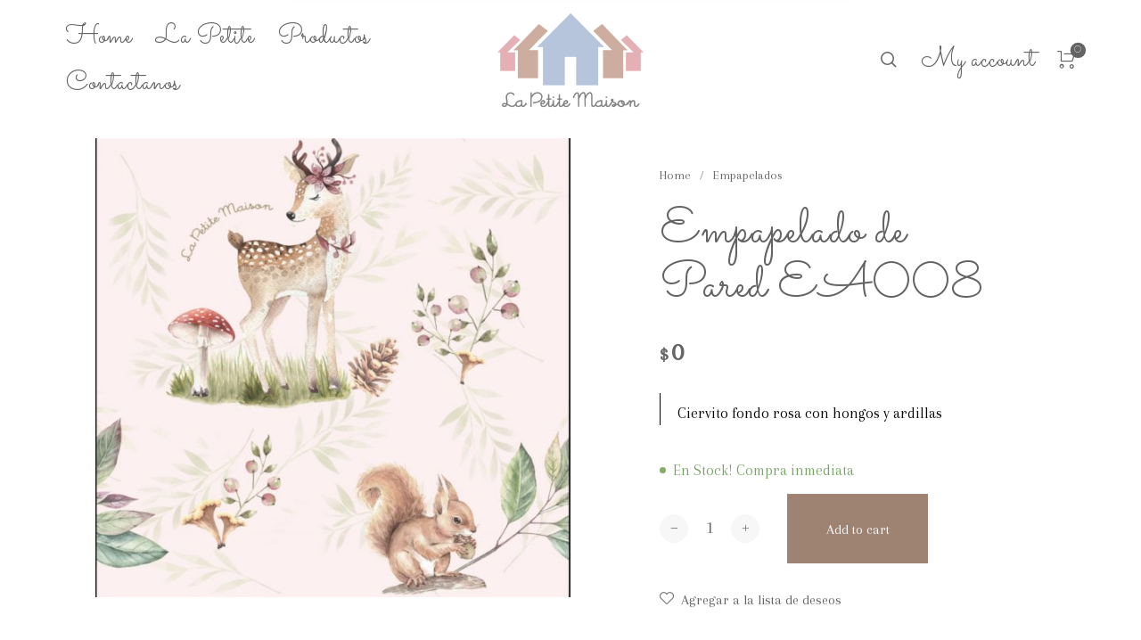

--- FILE ---
content_type: text/css
request_url: https://www.lapetitemaisonarg.com.ar/wp-content/plugins/order-approval-by-customer-for-woocommerce/style.css?ver=6e0728ebb67d668afa587a54f804e703
body_size: 103
content:
.ms-mark-as-received form {
	margin-bottom: 5px;
}
.tooltip.fade.in {
    opacity: 1 !important;
}

--- FILE ---
content_type: application/javascript
request_url: https://www.lapetitemaisonarg.com.ar/wp-content/themes/madelon/js/barberry-scripts-ext.js?ver=2.9.8
body_size: 180718
content:
jQuery(function($) {

	"use strict";

	var barberry = barberry || {};
	barberry.init = function() {
		barberry.$body = $(document.body),
			barberry.$window = $(window),
			barberry.$header = $('.site-header'),
			barberry.ajaxXHR = null;

			this.globalDebounce();
			this.mobileDetect();
			this.mobileCategories();
			this.pageLoader();
			this.stickyHeader();
			this.foundationInit();
			this.lazyLoad();
			this.navigationInit();
			this.offCanvas();	
			this.postGallery();	
			this.parallaxInit();
			this.bgParallaxInit();
			this.select2();
			this.loadingAjax();

		    if ( barberry_scripts_vars.load_animation == '1' ) {
				this.pageHeaderAnimation();
				this.productInfoAnimation();
				this.postsInview();	
		    }

			this.backtoTop();
			this.shareInit();
			this.searchInit();	
			
			this.splitText();
			this.dokan_products_tab();
			this.singleProductSlider();
			this.animationProduct();
			this.filterAjax();
			
			this.loadingPostsAjax();
			this.quickView();			
			this.ajaxWishlist();
			this.filterToggle();
			this.filters_scroll();
			this.productCard();
			this.productSwatches();
			this.productQuantity();
			this.miniCart();
			this.countDownTimer();
			this.widgetProductCategories();
			this.stickyShopSidebar();
			this.stickySidebarBtn();
			this.removeFromCart();
			this.couponFocus();
			this.woocommerceNotices();
			this.ShippingFreeNotification();
			this.shopLogin();
			this.stickyAddtocart();
			this.productGallery();
			this.productVideo();
			this.productInview();
			this.productTabs();
			this.productNavigation();
			this.productAddToCartAjax();
			this.productWishlist();
			this.productCompare();

			this.footerInit();
			$(document).trigger( 'barberry.scripts_loaded' );
			
		};



	// =============================================================================
	// Scripts
	// =============================================================================	

	
	// @codekit-prepend  "components/_header-init.js";
	
	// @codekit-append  "components/_globals.js";
	// @codekit-append  "components/_mobile-check.js";
	// @codekit-append  "components/_mobile-categories.js";
	// @codekit-append  "components/_page-loader.js";
	// @codekit-append  "components/_sticky-header.js";
	// @codekit-append  "components/_foundation.js";
	// @codekit-append  "components/_lazyload.js";
	// @codekit-append  "components/_navigation.js";
	// @codekit-append  "components/_footer.js";
	// @codekit-append  "components/_off-canvas.js";
	// @codekit-append  "components/_parallax.js";
	// @codekit-append  "components/_select2.js";
	// @codekit-append  "components/_page_header-animation.js";
	// @codekit-append  "components/_backtotop.js";
	// @codekit-append  "components/_share.js";
	// @codekit-append  "components/_search.js";

	// @codekit-append  "components/blog/_posts_inview.js";
	// @codekit-append  "components/_bgparallax.js";
	// @codekit-append  "components/blog/_ajax_load_posts.js";
	// @codekit-append  "components/blog/_wp_gallery.js";

	// @codekit-append  "components/shop/_free-shipping.js";
	// @codekit-append  "components/shop/_product-animation.js";
	// @codekit-append  "components/shop/_product-card.js";
	// @codekit-append  "components/shop/_product-quantity.js";
	// @codekit-append  "components/shop/_swatches.js";
	// @codekit-append  "components/shop/_ajax-loading.js";
	// @codekit-append  "components/shop/_ajax-filter.js";
	// @codekit-append  "components/shop/_ajax-quickview.js";
	// @codekit-append  "components/shop/_price-slider.js";
	// @codekit-append  "components/shop/_ajax-wishlist.js";
	// @codekit-append  "components/shop/_filter-toggle.js";
	// @codekit-append  "components/shop/_widget_product-categories.js";
	// @codekit-append  "components/shop/_sticky-sidebar.js";
	// @codekit-append  "components/shop/_remove-from-cart.js";
	// @codekit-append  "components/shop/_coupon-focus.js";
	// @codekit-append  "components/shop/_notices.js";
	// @codekit-append  "components/shop/_shop-login.js";
	// @codekit-append  "components/shop/_countdown.js";
	// @codekit-append  "components/shop/_mini-cart.js";

	// @codekit-append  "components/product/_gallery.js";
	// @codekit-append  "components/product/_video.js";
	// @codekit-append  "components/product/_inview-sections.js";
	// @codekit-append  "components/product/_tabs.js";
	// @codekit-append  "components/product/_navigation.js";
	// @codekit-append  "components/product/_slider.js";
	// @codekit-append  "components/product/_dokan.js";
	// @codekit-append  "components/product/_addtocart.js";
	// @codekit-append  "components/product/_sticky-addtocart.js";
	// @codekit-append  "components/product/_wishlist.js";

	// @codekit-append  "components/_footer-init.js";




// =============================================================================
// Global Debounce
// =============================================================================

barberry.globalDebounce = function () {
  //===============================================================
  // Scroll Detection
  //===============================================================

  window.scroll_position = $(window).scrollTop()
  window.scroll_direction = 'fixed'

  function scroll_detection() {
    var scroll = $(window).scrollTop()
    if (scroll > window.scroll_position) {
      window.scroll_direction = 'down'
    } else {
      window.scroll_direction = 'up'
    }
    window.scroll_position = scroll
  }

  $(window).on('scroll', function () {
    scroll_detection()
  })

  gsap.config({
    nullTargetWarn: false,
  })
}


	// =============================================================================
	// Mobile Detect
	// =============================================================================

	barberry.mobileDetect = function() {

		var md = new MobileDetect(window.navigator.userAgent);
		var ismobile = md.mobile();

		if (ismobile) {

			$('body').addClass('is-mobile');
		}

	}

// =============================================================================
// Mobile Categories
// =============================================================================

barberry.mobileCategories = function () {
  if ($(window).width() > 1024) return

  var categories = $('.barberry-categories'),
    subCategories = categories.find('li > ul'),
    button = $('.barberry-show-categories'),
    time = 200

  $('body').on('click', '.barberry-show-categories', function (e) {
    e.preventDefault()

    if (isOpened()) {
      closeCats()
    } else {
      openCats()
    }
  })

  $('body').on(
    'click',
    '.list_shop_categories a, .list_blog_categories a',
    function (e) {
      closeCats()
      categories.stop().attr('style', '')
    }
  )

  var isOpened = function () {
    return $('.barberry-categories').hasClass('categories-opened')
  }

  var openCats = function () {
    var tl = gsap.timeline(),
      categories = $('.barberry-categories'),
      categories_items = $('.barberry-categories li')

    tl.fromTo(
      categories,
      { height: 0, autoAlpha: 0 },
      { height: 'auto', autoAlpha: 1, ease: 'power4.In', duration: 1 },
      0
    )

    setTimeout(function () {
      $('.barberry-categories').addClass('categories-opened')
      $('.barberry-show-categories').addClass('button-open')
    }, 100)
  }

  var closeCats = function () {
    var tl = gsap.timeline(),
      categories = $('.barberry-categories'),
      categories_items = $('.barberry-categories li')

    tl.fromTo(
      categories,
      { height: 'auto', autoAlpha: 1 },
      { autoAlpha: 0, height: 0, ease: 'power3.InOut', duration: 0.3 },
      0
    )

    setTimeout(function () {
      $('.barberry-show-categories').removeClass('button-open')
      $('.barberry-categories').removeClass('categories-opened')
    }, 100)
  }
}


// =============================================================================
// Page Loader
// =============================================================================

barberry.pageLoader = function () {
  if (barberry_scripts_vars.page_loader == '0') {
    return
  }

  if ($('#header-loader-under-bar').length) {
    NProgress.configure({
      template: '<div class="bar" role="bar"></div>',
      parent: '#header-loader',
      showSpinner: false,
      easing: 'ease',
      minimum: 0.3,
      speed: 500,
    })
  }

  $('#bb-container').addClass('fade_in').removeClass('fade_out')
  $('#header-loader-under-bar').addClass('hidden')
  NProgress.start()
  NProgress.done()

  $(window).on('beforeunload', function () {
    $('#bb-container').addClass('fade_out').removeClass('fade_in')
    $('#header-loader-under-bar').removeClass('hidden')
  })
}



  // =============================================================================
  // Sticky Header
  // =============================================================================

  barberry.stickyHeader = function() {

    if ( barberry_scripts_vars.sticky_header == '0' ) {
      return;
    }

    // Options
    var options = {
        offset: 300,
        throttle: 50,
        classes: {
            clone:   'header--clone',
            stick:   'header--stick',
            unstick: 'header--unstick'
        },
    }

    // Create a new instance of Headhesive.js and pass in some options
    var header = new Headhesive('.site-header', options);

    

  }




// =============================================================================
// Foundation init
// =============================================================================

barberry.foundationInit = function () {
  $(document).foundation()
}


// =============================================================================
// Lazy Load
// =============================================================================

barberry.lazyLoad = function () {
  let images = document.querySelectorAll('.lazy')

  new LazyLoad(images, {
    threshold: 0.2,
  })
}


// =============================================================================
// Navigation Init
// =============================================================================

barberry.navigationInit = function () {
  var overlay_triggers_list = [
    '.barberry-navigation .navigation-foundation > ul > .is-dropdown-submenu-parent',
    '.my-account-has-drop:not(.my-account-form)',
  ]

  var overlay_triggers = overlay_triggers_list.join(', ')

  $(overlay_triggers).on({
    mouseenter: function (e) {
      $('.site-header').attr('data-sticky', 'visible')
      $('.navigation_overlay')
        .addClass('visible')
        .trigger('show.br.overlay_content')
    },
    mouseleave: function (e) {
      $('.navigation_overlay')
        .removeClass('visible')
        .trigger('hide.br.overlay_content')
      $('.site-header').removeAttr('data-sticky', 'visible')
    },
  })

  // Header Overlay

  var overlay_triggers_list = ['.topbar .navigation-foundation > ul']

  var overlay_triggers = overlay_triggers_list.join(', ')

  $(overlay_triggers).on({
    mouseenter: function (e) {
      $('.topbar_overlay').addClass('visible')
    },
    mouseleave: function (e) {
      $('.topbar_overlay').removeClass('visible')
    },
  })

  // Megamenu Dropdown Offset

  var mainMenu = $('.navigation-foundation').find('ul.dropdown'),
    lis = mainMenu.find(' > li.is-mega-menu')

  mainMenu.on('hover', ' > li.is-mega-menu', function (e) {
    setOffset($(this))
  })

  var setOffset = function (li) {
    var dropdown = li.find(' > .dropdown-submenu'),
      styleID = 'arrow-offset',
      siteWrapper = $('.bb-container')

    dropdown.attr('style', '')

    var dropdownWidth = dropdown.outerWidth(),
      dropdownOffset = dropdown.offset(),
      screenWidth = $(window).width(),
      bodyRight = siteWrapper.outerWidth() + siteWrapper.offset().left,
      viewportWidth = screenWidth,
      extraSpace = 0

    if (!dropdownWidth || !dropdownOffset) return

    var dropdownOffsetRight = screenWidth - dropdownOffset.left - dropdownWidth

    if (
      $('body').hasClass('rtl') &&
      dropdownOffsetRight + dropdownWidth >= viewportWidth &&
      li.hasClass('is-mega-menu')
    ) {
      var toLeft = dropdownOffsetRight + dropdownWidth - viewportWidth

      dropdown.css({
        right: -toLeft - extraSpace,
      })
    } else if (
      dropdownOffset.left + dropdownWidth >= viewportWidth &&
      li.hasClass('is-mega-menu')
    ) {
      // If right point is not in the viewport
      var toRight = dropdownOffset.left + dropdownWidth - viewportWidth

      dropdown.css({
        left: -toRight - extraSpace,
      })
    }
  }

  lis.each(function () {
    setOffset($(this))
    $(this).addClass('with-offsets')
  })
}



  // =============================================================================
  // Footer Init
  // =============================================================================

  barberry.footerInit = function() {

    if ( barberry_scripts_vars.footer_hover == '1' ) {
		window.sr = ScrollReveal();

		function addAminationClass (el) {
			setTimeout(function() {
	    		$('#site-footer, .progress-page').addClass('is-animating');
	    	}, 300);
		}

		function removeAminationClass (el) {
	    	$('#site-footer, .progress-page').removeClass('is-animating');
		}	

		sr.reveal('#site-footer .site-footer-inner', { delay: 1000, opacity:1, reset: true, mobile: true, beforeReveal: addAminationClass, afterReset: removeAminationClass });
    } else {
		window.sr = ScrollReveal();

		function addAminationClass (el) {
			setTimeout(function() {
	    		$('.progress-page').addClass('is-animating');
	    	}, 300);
		}

		function removeAminationClass (el) {
	    	$('.progress-page').removeClass('is-animating');
		}

		if( $(window).width() > 1024 ) {
			sr.reveal('.prefooter', { delay: 1000, opacity:1, reset: true, mobile: true, beforeReveal: addAminationClass, afterReset: removeAminationClass });
		} else {
			sr.reveal('#site-footer .site-footer-inner', { delay: 1000, opacity:1, reset: true, mobile: true, beforeReveal: addAminationClass, afterReset: removeAminationClass });			
		}	


    }





	function footerRevealCalcs() {
		var $headerNavSpace = $('.page-header').outerHeight();

		if($(window).height() - $('#wpadminbar').height() - $headerNavSpace - $('#site-footer').height()  > 0) {

			$('body[data-footer-reveal="1"] #primary').css({'margin-bottom': $('#site-footer').height()-1 });
			//let even non reveal footer have min height set when using material ocm
			$('#primary').css({'min-height': $(window).height() - $('#wpadminbar').height() - $headerNavSpace - $('#site-footer').height() -1 });
		} else {
			$('#primary').css({'margin-bottom': $('#site-footer').height()-1 });
		}		
	}

	if ($('body[data-footer-reveal="1"]').length > 0) {
		footerRevealCalcs();
		$(window).resize(function() {
			footerRevealCalcs();
		});		
	}

  }





  // =============================================================================
  // Off Canvas Navigation
  // =============================================================================

  barberry.offCanvas = function() {


	window.offcanvas_open = false;
	window.offcanvas_from_left = false;
	window.offcanvas_from_right = false;
	window.offcanvas_from_top = false;
	window.offcanvas_from_bottom = false;

	window.offcanvas_close = function() {		
		
		window.offcanvas_open = false;
		window.offcanvas_from_left = false;
		window.offcanvas_from_right = false;
		window.offcanvas_from_top = false;	
		window.offcanvas_from_bottom = false;		
        
		$("body").removeClass("offcanvas_open offcanvas_left offcanvas_right offcanvas_top lock-scroll");

		$(".offcanvas_main_content").one('webkitTransitionEnd otransitionend oTransitionEnd msTransitionEnd transitionend', function() {   
            setTimeout(function(){ 
            	$(window).trigger('resize');
            }, 600);
        });

        $('.offcanvas_shop_sidebar').removeClass('show');
        $('.barberry-ajax-search .search-field').val("");

	}



	window.offcanvas_left = function() {			
		
		if (window.offcanvas_open == true) window.offcanvas_close();
		window.offcanvas_open = true;
		window.offcanvas_from_left = true;		
		
		$("body").removeClass("no-offcanvas-animation").addClass("offcanvas_open offcanvas_left lock-scroll");

		$(".nano").nanoScroller({ iOSNativeScrolling: true });		

	}


	window.offcanvas_right = function() {

		if ( barberry_scripts_vars.header_cart_link == 'without' || isCart() || isCheckout() ) return false;

		if (window.offcanvas_open == true) window.offcanvas_close();	
		window.offcanvas_open = true;
		window.offcanvas_from_right = true;		
		
		$("body").removeClass("no-offcanvas-animation").addClass("offcanvas_open offcanvas_right lock-scroll");

		$(".nano").nanoScroller({ iOSNativeScrolling: true });	

	}


	window.offcanvas_top = function() {	

		if (window.offcanvas_open == true) {	
			window.offcanvas_close();
			window.offcanvas_open = false;
			window.offcanvas_from_top = false;			
		} else {
			window.offcanvas_open = true;
			window.offcanvas_from_top = true;		
			
			$("body").removeClass("no-offcanvas-animation").addClass("offcanvas_open offcanvas_top lock-scroll");
			$(".nano").nanoScroller({ iOSNativeScrolling: true });			
		}				
	}

	window.offcanvas_bottom = function() {	

		if (window.offcanvas_open == true) {	
			window.offcanvas_close();
			window.offcanvas_open = false;
			window.offcanvas_from_bottom = false;			
		} else {
			window.offcanvas_open = true;
			window.offcanvas_from_bottom = true;		
			
			$("body").removeClass("no-offcanvas-animation").addClass("offcanvas_open offcanvas_bottom lock-scroll");	
		}				
	}


	$('.barberry-sizeguide-btn').on('click', function(){
		$(".nano").nanoScroller({ iOSNativeScrolling: true });
	});
	
	// Overlay Close Offcanvas
	$('.offcanvas_overlay').on('click', function(){
		window.offcanvas_close();
		$(".search-wrap").removeClass("active");
	});


	$('.close-icon').on('click', function(e){
		window.offcanvas_close();	
	});


	$('.menu-trigger').on('click', function(e){
		e.preventDefault();
		window.offcanvas_close();

		$('.offcanvas_sidebars').hide();
		$('.offcanvas_mainmenu').show();

        setTimeout(function(){ 
        	window.offcanvas_left();
        }, 200);

	});

	// Header Cart Button

    if ( barberry_scripts_vars.header_cart_link == 'sidebar' ) {

		$('.header-cart').on('click', function(e){

			if ( ! isCart() && ! isCheckout() ) e.preventDefault();

			window.offcanvas_close();

	        setTimeout(function(){ 
	        	window.offcanvas_right();
	        	barberry.ShippingFreeNotification();
	        }, 200);

		});

    }


	var isCart = function() {
	    return $('body').hasClass('woocommerce-cart');
	};

	var isCheckout = function() {
	    return $('body').hasClass('woocommerce-checkout');
	}; 

	// Sidebar Button

	$('.barberry-show-sidebar-btn, .shop-sidebar-btn').on('click', function(e){
		e.preventDefault();
		$('.offcanvas_mainmenu').hide();
        $('.offcanvas_sidebars').show();
        setTimeout(function(){ 
        	window.offcanvas_left();
        }, 100);
	});

  }




  // =============================================================================
  // Parallax Init
  // =============================================================================

  barberry.parallaxInit = function() {

	var md = new MobileDetect(window.navigator.userAgent);
	var ismobile = md.mobile();

    if (!ismobile) {

        ParallaxScroll.init();

    }

	var rellax = new Rellax('.rellax', {});
  }





// =============================================================================
// Select 2
// =============================================================================

barberry.select2 = function () {
  // =============================================================================
  // Shop Archive Orderby Select Options
  // =============================================================================

  if (typeof $.fn.select2 === 'function') {
    var $layerednav = $(
      '.woocommerce-widget-layered-nav-dropdown select, .widget_product_categories select, .wpcf7-select'
    )
    $layerednav.select2({
      minimumResultsForSearch: 0,
      allowClear: false,
    })
    var $orderby = $('.woocommerce-ordering .orderby')
    $orderby.select2({
      minimumResultsForSearch: -1,
      dropdownParent: $('.woocommerce-ordering'),
      allowClear: false,
    })
    $('.variations_form select').select2({
      minimumResultsForSearch: -1,
      placeholder: barberry_scripts_vars.select_placeholder,
      allowClear: false,
    })
  }
}


// =============================================================================
// Page Header Animation
// =============================================================================

barberry.pageHeaderAnimation = function () {
  $('.page-header-bg').imagesLoaded({ background: false }, function () {
    $('.page-header-bg-wrapper').addClass('bg-loaded')

    var tl = gsap.timeline(),
      header = $('.header-sections'),
      topbar = $('.topbar'),
      page_title = $('.page-title'),
      subtitle = $('.term-description'),
      breadcrumbs = $('.breadcrumbs'),
      categories_bg = $(
        '.shop-categories, .blog-categories, body.single .page-header .barberry-entry-meta ul.entry-meta-list'
      ),
      delimiter = $('.page-title-delimiter'),
      arrow_back = $('.back-btn svg'),
      content = $('.content-area, .blog-content-area, .post-content-area'),
      pagination = $('.woocommerce-pagination, .products_ajax_button'),
      footer = $('#site-footer')

    tl.fromTo(
      header,
      { autoAlpha: 0 },
      { ease: 'power4.inOut', autoAlpha: 1, duration: 1 },
      0.2
    )
    tl.fromTo(
      topbar,
      { autoAlpha: 0 },
      { ease: 'power4.inOut', autoAlpha: 1, duration: 1 },
      0.2
    )
    tl.fromTo(
      page_title,
      { y: 100, autoAlpha: 0 },
      { ease: 'power4.inOut', y: 0, autoAlpha: 1, duration: 1.2 },
      0.3
    )
    tl.fromTo(
      subtitle,
      { scale: 1.4, autoAlpha: 0 },
      { ease: 'power4.inOut', scale: 1, autoAlpha: 1, duration: 1.4 },
      0.2
    )
    tl.fromTo(
      arrow_back,
      { x: 20, autoAlpha: 0 },
      { ease: 'power4.inOut', x: 0, autoAlpha: 1, duration: 1 },
      0.5
    )

    if (barberry.$body.hasClass('woocommerce-shop')) {
      tl.fromTo(
        breadcrumbs,
        { y: 40, autoAlpha: 0 },
        { ease: 'power4.inOut', y: 0, autoAlpha: 1, duration: 1.2 },
        0.25
      )
    } else if (barberry.$body.hasClass('single-product')) {
      tl.fromTo(
        breadcrumbs,
        { y: 40, autoAlpha: 0 },
        { ease: 'power4.inOut', y: 0, autoAlpha: 1, duration: 1.2 },
        0.6
      )
    } else {
      tl.fromTo(
        breadcrumbs,
        { y: 40, autoAlpha: 0 },
        { ease: 'power4.inOut', y: 0, autoAlpha: 1, duration: 1.2 },
        0.25
      )
    }

    tl.fromTo(
      categories_bg,
      { y: -40, autoAlpha: 0 },
      { ease: 'power4.inOut', y: 0, autoAlpha: 1, duration: 1.4 },
      0.25
    )
    tl.fromTo(
      delimiter,
      { autoAlpha: 0, width: 0 },
      { autoAlpha: 1, width: 70, duration: 1 },
      0.8
    )
    tl.fromTo(content, { autoAlpha: 0 }, { autoAlpha: 1, duration: 1 }, 0.8)
    tl.fromTo(pagination, { autoAlpha: 0 }, { autoAlpha: 1, duration: 1 }, 0.8)
    tl.fromTo(footer, { autoAlpha: 0 }, { autoAlpha: 1, duration: 1 }, 1.5)
  })

  barberry.productInfoAnimation = function () {
    var tl = gsap.timeline(),
      product_title = $('.product_title'),
      gallery = $('.product_layout #product-images .flickity-slider'),
      single_gallery = $('.product_layout #product-images'),
      single_gallery_th = $(
        '.single-product .product-thumbnails, .single-product .product-vr-thumbnails'
      ),
      product_gallery_labels = $(
        '.single-product .product-images-wrapper .product-labels'
      ),
      product_sidebar = $(
        'body.single-product .product_layout_default .sidebar-container'
      ),
      product_share = $('.single-product .box-share-master-container'),
      product_tool_buttons = $(
        '.single-product .product_layout .product-images-inner .product_tool_buttons_placeholder, .product_layout.product_layout_style_3 .product-title-section-wrapper .product-title-section-right'
      ),
      product_nav = $(
        '.single-product .products-nav, .single-product .woocommerce-message'
      ),
      product_summary_middle = $(
        '.single-product .product_layout.product_layout_default .product-info-cell .product_summary_middle, .single-product .product_layout.product_layout_style_2 .product-info-cell .product_summary_middle, .product_layout.product_layout_style_3 .product-title-section-wrapper .product-title-section-wrapper-inner .product_summary_middle, .product_layout.product_layout_style_3 .product-info-cell, #barberry_woocommerce_quickview .product_summary_middle'
      ),
      product_summary_bottom = $(
        '.single-product .product_layout.product_layout_default .product-info-cell .product_summary_bottom, .single-product .product_layout.product_layout_style_2 .product-info-cell .product_summary_bottom, #barberry_woocommerce_quickview .product_summary_bottom'
      )

    tl.fromTo(
      product_title,
      { y: 100, autoAlpha: 0 },
      { ease: 'power4.inOut', y: 0, autoAlpha: 1, duration: 1.6 },
      0.8
    )
    tl.fromTo(
      gallery,
      { autoAlpha: 0 },
      { ease: 'power4.inOut', autoAlpha: 1, duration: 1 },
      0
    )
    tl.fromTo(
      single_gallery,
      { scale: 1.1, autoAlpha: 0 },
      { ease: 'power4.inOut', scale: 1, autoAlpha: 1, duration: 2 },
      0.3
    )
    tl.fromTo(
      single_gallery_th,
      { y: 20, autoAlpha: 0 },
      {
        ease: 'power4.inOut',
        y: 0,
        autoAlpha: 1,
        onStart: thShadow,
        duration: 1.4,
      },
      1
    )
    function thShadow() {
      setTimeout(function () {
        $(
          '.single-product .product-thumbnails-container, .single-product .product-vr-thumbnails-container'
        ).addClass('shadow')
      }, 600)
    }

    tl.fromTo(
      product_summary_middle,
      { y: 40, autoAlpha: 0 },
      { ease: 'power4.inOut', y: 0, autoAlpha: 1, duration: 2 },
      0.8
    )
    tl.fromTo(
      product_summary_bottom,
      { y: 40, autoAlpha: 0 },
      { ease: 'power4.inOut', y: 0, autoAlpha: 1, duration: 2 },
      1
    )

    tl.fromTo(
      product_gallery_labels,
      { autoAlpha: 0 },
      { ease: 'power4.inOut', autoAlpha: 1, duration: 2 },
      0.7
    )
    tl.fromTo(
      product_share,
      { autoAlpha: 0 },
      { ease: 'power4.inOut', autoAlpha: 1, duration: 2 },
      0.7
    )
    tl.fromTo(
      product_tool_buttons,
      { autoAlpha: 0 },
      { ease: 'power4.inOut', autoAlpha: 1, duration: 2 },
      0.7
    )
    tl.fromTo(
      product_nav,
      { autoAlpha: 0 },
      { ease: 'power4.inOut', autoAlpha: 1, duration: 2 },
      0.7
    )
    tl.fromTo(
      product_sidebar,
      { autoAlpha: 0 },
      { ease: 'power4.inOut', autoAlpha: 1, duration: 2 },
      0.7
    )
  }
}


// =============================================================================
// Back to Top
// =============================================================================

barberry.backtoTop = function () {
  if (barberry_scripts_vars.backtotop == '0') {
    return
  }

  $('.scrolltotop').on('click', function () {
    $('html, body').animate({ scrollTop: 0 }, 800)
    return false
  })

  if ($('.offcanvas_container').length > 0) {
    $(window).on('scroll', function () {
      var scroll = $(window).scrollTop()

      if (scroll >= 300) {
        $('.progress-page').addClass('is-active')
      } else {
        $('.progress-page').removeClass('is-active')
      }
    })
  }

  var lastScroll = 0

  $(window).on('scroll', function () {
    var scroll = $(window).scrollTop()
    if (scroll > lastScroll) {
      $('.progress-page').addClass('is-visible')
    } else if (scroll < lastScroll) {
      $('.progress-page').removeClass('is-visible')
    }
    lastScroll = scroll
  })

  var progressPath = document.querySelector('.progress-page path')
  var pathLength = progressPath.getTotalLength()
  progressPath.style.transition = progressPath.style.WebkitTransition = 'none'
  progressPath.style.strokeDasharray = pathLength + ' ' + pathLength
  progressPath.style.strokeDashoffset = pathLength
  progressPath.getBoundingClientRect()
  progressPath.style.transition = progressPath.style.WebkitTransition =
    'stroke-dashoffset 10ms linear'
  var updateProgress = function () {
    var scroll = $(window).scrollTop()
    var height = $(document).height() - $(window).height()
    var progress = pathLength - (scroll * pathLength) / height
    progressPath.style.strokeDashoffset = progress
  }
  updateProgress()
  $(window).on('scroll', function () {
    updateProgress()
  })
}



  // =============================================================================
  // Share Init
  // =============================================================================

  barberry.shareInit = function() {

    if ( barberry_scripts_vars.product_share == '0' && barberry_scripts_vars.blog_single_share == '0' ) {
      return;
    }   
    
    var $share_elements = $('.box-share-master-container, .post-share-container').attr("data-share-elem");

    $('.social-sharing').socialShare({
        social: $share_elements,
        animation:'launchpadReverse',
        blur:true
    }); 

  }


// =============================================================================
// Search Init
// =============================================================================

barberry.searchInit = function() {

  $(".header-search").on("click", function() {

    $('form.barberry-ajax-search').find('[type="text"]').devbridgeAutocomplete('hide');

    window.offcanvas_top();

    var tl = gsap.timeline(),
        search_header = $(".search-header");
        tl.fromTo(search_header, 1, {opacity:0}, {ease: Power4.easeIn, opacity:1}, 0);

      $(".offcanvas_aside .woocommerce-product-search .search-field, .offcanvas_aside .widget_search .search-field").focus();


      $(".offcanvas_aside .woocommerce-product-search .search_label").on("click", function() {
        $(".offcanvas_aside .woocommerce-product-search .search_label").fadeOut(200),
        $(".offcanvas_aside .woocommerce-product-search .search-field").focus()
      });

      $(":text").on("input", function() {
        $(".offcanvas_aside .woocommerce-product-search .search_label").fadeOut(200),
        $(".offcanvas_aside .woocommerce-product-search .search-field").focus()
      });


      if (typeof ($.fn.devbridgeAutocomplete) == 'undefined') return;

      var escapeRegExChars = function (value) {
        return value.replace(/[\-\[\]\/\{\}\(\)\*\+\?\.\\\^\$\|]/g, "\\$&");
      };


      $('form.barberry-ajax-search').each(function () {
          var $this = $(this),
            number = parseInt($this.data('count')),
            thumbnail = parseInt($this.data('thumbnail')),
            $results = $this.parent().find('.search-results-wrapp'),
            postType = $this.data('post_type'),
            url = barberry_scripts_vars.ajaxurl + '?action=barberry_ajax_search',
            price = parseInt($this.data('price'));  

          if (number > 0) url += '&number=' + number;
          url += '&post_type=' + postType;

          $results.on('click', '.view-all-results', function () {
            $this.submit();
          });



          $this.find('[type="text"]').devbridgeAutocomplete({
            minChars: 3,
            // showNoSuggestionNotice: true,
            // autoSelectFirst: false,
            // triggerSelectOnValidInput: false,
            serviceUrl: url,
            appendTo: $results,

            onSelect: function (suggestion) {
              if (suggestion.permalink.length > 0)
                window.location.href = suggestion.permalink;
            },
            onSearchStart: function (query) {
              $this.addClass('search-loading');
            },

            onSearchComplete: function (query, suggestions) {
              $this.removeClass('search-loading');
            },

            beforeRender: function (container) {

              // $('.search-results').addClass("products columns-6 product-grid-layout-1");
              // $('.autocomplete-suggestion').addClass("column product");

              if (container[0].childElementCount > 2)
                jQuery(container).append('<div class="view-all-results"><div class="view-all-button button btn--border"><span>' + barberry_scripts_vars.all_results + '</span></div></div>');

            },


            formatResult: function (suggestion, currentValue) {
              if (currentValue == '&') currentValue = "&#038;";
              var pattern = '(' + escapeRegExChars(currentValue) + ')',
                returnValue = '';

              returnValue += '<div class="suggestion-inner-wrapper"><div class="suggestion-inner">';

              if (thumbnail && suggestion.thumbnail) {
                returnValue += ' <div class="suggestion-image">' + suggestion.thumbnail + '</div>';
              }

              returnValue += '<div class="suggestion-details-wrapper">';

              returnValue += '<h4 class="suggestion-title result-title">' + suggestion.value
                .replace(new RegExp(pattern, 'gi'), '<strong>$1<\/strong>')
                // .replace(/&/g, '&amp;')
                .replace(/</g, '&lt;')
                .replace(/>/g, '&gt;')
                .replace(/"/g, '&quot;')
                .replace(/&lt;(\/?strong)&gt;/g, '<$1>') + '</h4>';

              if (suggestion.no_found) returnValue = '<div class="suggestion-title no-found-msg">' + suggestion.value + '</div>';

              if (price && suggestion.price) {
                returnValue += ' <div class="suggestion-price price">' + suggestion.price + '</div>';
              }

              returnValue += '</div>';

              returnValue += '</div></div>';

              return returnValue;
            }           


          });


        $(".offcanvas_aside .woocommerce-product-search .search-clear").on("click", function() {
          $('.search-field').val(""),
          $(".search-field").focus(),
          $this.find('[type="text"]').devbridgeAutocomplete('hide');
        }); 


      });



  });



  var md = new MobileDetect(window.navigator.userAgent);
  var ismobile = md.mobile();

  if (!ismobile && barberry_scripts_vars.typewriter_effect === '1') {
      var typedtext = '^800 ' + barberry_scripts_vars.typewriter_text,
          typedtext_2 = barberry_scripts_vars.typewriter_text_2;

      $(document).one('click', '.header-search', function() {
        var typed = new Typed('.offcanvas_aside .woocommerce-product-search .search_label-text', {
            strings: [typedtext, typedtext_2],
            typeSpeed: 30,
            backSpeed: 20,
        }); 
      });
  }




}



// =============================================================================
// Posts  InView Animations
// =============================================================================

barberry.postsInview = function() {

	window.sr = ScrollReveal();

    sr.reveal('.blog-articles article', {
        opacity: 0,
        duration: 1600,
        mobile: true,
        viewFactor: 0,
    }); 

}

barberry.postsNewInview = function() {

    window.sr = ScrollReveal();

    sr.reveal('.blog-articles article.new', {
        opacity: 0,
        duration: 1600,
        mobile: true,
        viewFactor: 0,
    }); 

}


  // =============================================================================
  // Background Parallax Init
  // =============================================================================

  barberry.bgParallaxInit = function() {

    function ExtraScrollAnimator(options) {
        var self = this
          , $window = $(window)
          , scrollTop = $window.scrollTop()
          , isActive = !0
          , wWidth = $window.width()
          , wHeight = $window.height()
          , isMin = null
          , isMax = null
          , isInside = null
          , isPaused = !1;
        self.init = function(_options) {
            self.options = $.extend({
                target: null,
                tween: null,
                ease: Linear.easeNone,
                min: 0,
                max: 1,
                minSize: 0,
                speed: 0.3,
                defaultProgress: 1,
                debug: !1,
                onMin: null,
                onMax: null,
                onOutside: null,
                onInside: null,
                onUpdate: null
            }, _options);
            if (self.options.target === null || self.options.target.length < 1) {
                console.warn("Extra Scroll Animator: no target specified");
                return !1
            }
            if (self.options.tween === null) {
                console.warn("Extra Scroll Animator: no tween specified");
                return !1
            }
            self.allowScrollUpdate = !0;
            self.update();
            self.repaint()
        }
        ;
        self.updatePosition = function(fast) {
            if (!isActive) {
                return
            }
            var time = (fast === undefined || !fast) ? self.options.speed : 0, coords = self.options.target.data('coords'), percent;
            if (!coords) {
                return
            }
            percent = 1 - (scrollTop - coords.max) / (coords.min - coords.max);
            if (percent <= 0 && isMin !== !0) {
                isMin = !0;
                if (isFunction(self.options.onMin)) {
                    self.options.onMin()
                }
                self.options.target.trigger("extra:scrollanimator:min")
            } else if (percent > 0 && isMin !== !1) {
                isMin = !1
            }
            if (percent >= 1 && isMax !== !0) {
                isMax = !0;
                if (isFunction(self.options.onMax)) {
                    self.options.onMax()
                }
                self.options.target.trigger("extra:scrollanimator:max")
            } else if (percent <= 1 && isMax !== !1) {
                isMax = !1
            }
            if ((isMin === !0 || isMax === !0) && isInside !== !1) {
                isInside = !1;
                if (isFunction(self.options.onOutside)) {
                    self.options.onOutside()
                }
                self.options.target.trigger("extra:scrollanimator:outside")
            } else if (percent <= 1 && percent >= 0 && isInside !== !0) {
                isInside = !0;
                if (isFunction(self.options.onInside)) {
                    self.options.onInside()
                }
                self.options.target.trigger("extra:scrollanimator:inside")
            }
            if (isInside === !1) {
                if (isMax) {
                    percent = 1
                } else {
                    percent = 0
                }
            }
            percent = Math.max(0, Math.min(percent));
            debug(percent);
            TweenMax.to(self.options.tween, time, {
                progress: percent,
                ease: self.options.ease
            })
        }
        ;
        self.update = function() {
            wWidth = $window.width();
            wHeight = $window.height();
            var coords = {}
              , offsetTop = self.options.target.offset().top
              , height = self.options.target.height()
              , min = self.options.min
              , max = self.options.max;
            coords.min = offsetTop - wHeight + (wHeight * min);
            coords.max = (offsetTop - wHeight + height) + (wHeight * max);
            self.options.target.data("coords", coords);
            self.options.tween.paused(!0);
            self.options.tween.progress(self.options.defaultProgress);
            if (wWidth < self.options.minSize) {
                $window.off('scroll', scrollHandler)
            } else {
                $window.on('scroll', scrollHandler);
                self.updatePosition(!0)
            }
            if (isFunction(self.options.onUpdate)) {
                self.options.onUpdate(coords)
            }
            self.options.target.trigger("extra:scrollanimator:update", [coords])
        }
        ;
        $window.on('extra:resize', self.update);
        $window.on('extra:scrollanimator:resize', self.update);
        $window.on('extra:scrollanimator:tick', self.updatePosition);
        function scrollHandler(event) {
            scrollTop = $window.scrollTop();
            self.allowScrollUpdate = !0
        }
        self.repaint = function() {
            if (!isActive) {
                return
            }
            if (!self.allowScrollUpdate) {
                window.requestAnimationFrame(self.repaint);
                return
            }
            self.updatePosition();
            self.allowScrollUpdate = !1;
            window.requestAnimationFrame(self.repaint)
        }
        ;
        self.init(options);
        self.updateTween = function(tween) {
            if (self.options.tween) {
                self.options.tween.kill()
            }
            self.options.tween = tween;
            self.options.tween.paused(!0);
            self.options.tween.progress(self.options.defaultProgress);
            self.allowScrollUpdate = !0;
            self.update()
        }
        ;
        self.pause = function() {
            if (!isPaused) {
                $window.off('scroll', scrollHandler);
                $window.off('extra:resize', self.update);
                isActive = !1;
                isPaused = !0
            }
        }
        ;
        self.resume = function() {
            if (isPaused) {
                if (wWidth < self.options.minSize) {
                    $window.off('scroll', scrollHandler)
                } else {
                    $window.on('scroll', scrollHandler)
                }
                $window.on('extra:resize', self.update);
                isActive = !0;
                isPaused = !1;
                self.repaint()
            }
        }
        ;
        self.destroy = function() {
            isActive = !1;
            $window.off('scroll', scrollHandler);
            $window.off('extra:resize', self.update);
            $window.off('extra:scrollanimator:tick', self.updatePosition);
            if (self.options.tween) {
                self.options.tween.paused(!0);
                self.options.tween.progress(self.options.defaultProgress);
                self.options.tween.kill()
            }
            self.allowScrollUpdate = !1
        }
        ;
        function debug(string) {
            if (self.options.debug === !0) {
                console.log(string)
            }
        }
        function isFunction(functionToCheck) {
            var getType = {};
            return functionToCheck && getType.toString.call(functionToCheck) === '[object Function]'
        }
    }

window.initPrllx = function($container) {

        // const TLPrllxs = []
        var $container = $('.site-content');
        var $sections = $container.find('.entry-thumbnail');
        $sections.each(function() {
            var $section = $(this),


            $inner = $section.children(),
            $separator = $section.find('.prllx'),
            tween,
            height = $inner.width(),
            scrollAnimator;
            // console.log(height);
            tween = gsap.timeline({
                // onUpdate: function() {}
            });

            tween.set($separator, {
                y: -1 * $separator.attr('data-prllx')
            }).to($separator, 1, {
                y:$separator.attr('data-prllx'), overwrite:"all", ease: "Power0.easeNone"
            }, '0');


            scrollAnimator = new ExtraScrollAnimator({
                target: $section,
                tween: tween,
                defaultProgress: 0,
                speed: 0,
                min: -0.2,
                max:1.3,
            });
            
            $section.on("extra:scrollanimator:update", function(event) {

                event.stopPropagation()
            })
        })
    }

    var md = new MobileDetect(window.navigator.userAgent);
    var ismobile = md.mobile();

    $(window).on("load", function() {
          initPrllx();
    })

  }


  // =============================================================================
  // Ajax Posts Loading
  // =============================================================================

  barberry.loadingPostsAjax = function() {

	var listing_class 		= ".blog-articles";
	var item_class 			= ".blog-articles article";
	var pagination_class 	= ".posts-navigation";
	var next_page_class 	= ".posts-navigation a.next";
	var ajax_button_class 	= ".posts_ajax_button";
	var ajax_loader_class 	= ".posts_ajax_loader";
	
	var ajax_load_items = {
	    
	    init: function() {

	        if (barberry_scripts_vars.blog_pagination_type == 'load_more_button' || barberry_scripts_vars.blog_pagination_type == 'infinite_scroll') {
	        
		        $(document).ready(function() {
		            
		            if ($(pagination_class).length) {
		                
		                $(pagination_class).before('<div class="pagination-container"><div class="'+ajax_button_class.replace('.', '')+'" data-processing="0"><div class="loadmore"><span>'+barberry_scripts_vars.ajax_loading_locale+'</span><div class="container"><div class="dot"></div><div class="dot"></div><div class="dot"></div></div></div></div>');

		            }		            		            

		        });
		        
		        $('body').on('click', ajax_button_class, function(e) {

		        	e.preventDefault();
		            
		            if ($(next_page_class).length) {
		                
		                $(ajax_button_class).attr('data-processing', 1).addClass('loading');  	                
		                
		                var href = $(next_page_class).attr('href');


		                ajax_load_items.onstart();		            
		                
		                $.get(href, function(response) {
		                    
		                    $(pagination_class).html($(response).find(pagination_class).html());

		                    $(response).find(item_class).each(function() {

		                    	$($(this)).addClass('new');
		                    	$('.blog-articles > article:last').after($(this));	

		                    	if ( barberry_scripts_vars.blog_posts_parallax == '1' ) {
		                    		window.initPrllx();
		                    	}

		                    	if ( barberry_scripts_vars.load_animation == '1' ) {
		                    		barberry.postsNewInview();
		                    	}
		                    	
		                    	
  
		                        $($(this)).removeClass('new');                        

		                    });

		                    $(ajax_button_class).attr('data-processing', 0).removeClass('loading');
		                    
		                    ajax_load_items.onfinish();

		                    if ($(next_page_class).length == 0) {
		                        $(ajax_button_class).addClass('disabled').show();
		                    } else {
		                    	$(ajax_button_class).show();
		                    }

		                });

		            } else {
		                		                
		                $(ajax_button_class).addClass('disabled').show();

		            }

		        });

	        }
	        
	        if (barberry_scripts_vars.blog_pagination_type == 'infinite_scroll') {

		        var buffer_pixels = Math.abs(0);
		        
		        $(window).scroll(function() {
		           
		            if ($(listing_class).length) {
		                
		                var a = $(listing_class).offset().top + $(listing_class).outerHeight();
		                var b = a - $(window).scrollTop();
		                
		                if ((b - buffer_pixels) < $(window).height()) {
		                    if ($(ajax_button_class).attr('data-processing') == 0) {
		                        $(ajax_button_class).trigger('click');
		                    }
		                }

		            }

		        });
	        }
	    },

	    onstart: function() {
	    },

	    onfinish: function() {
	    },

	};

	ajax_load_items.init();

  }


// =============================================================================
// Wordpress Gallery
// =============================================================================

barberry.postGallery = function() {

	$('.reveal').on('click', '.next', function(){
		var next = $(this).parent('.reveal').next('.reveal').attr('id');
		if (next) {
			next = '#' + next;
			$(next).foundation('open');
		}
	});

	$('.reveal').on('click', '.prev', function(){
		var prev = $(this).parent('.reveal').prev('.reveal').attr('id');
		if (prev) {
			prev = '#' + prev;
			$(prev).foundation('open');
		}
	});

	if ($('.reveal.blog-gallery').length) {
		$('.reveal.blog-gallery:first').find('.blog-gallery-btn.prev').hide();
		$('.reveal.blog-gallery:last').find('.blog-gallery-btn.next').hide();
	}

}

    // =============================================================================
    // Init Shipping free notification
    // =============================================================================


    barberry.ShippingFreeNotification = function() {

        if ($('.barberry-total-condition').length) {
            $('.barberry-total-condition').each(function() {
                if (!$(this).hasClass('barberry-active')) {
                    $(this).addClass('barberry-active');
                    var _per = $(this).attr('data-per');
                    $(this).find('.barberry-total-condition-hin, .barberry-subtotal-condition').css({'width': _per + '%'});
                }
            });
        }
    }

    barberry.ShippingFreeNotification();

    $('body').on('updated_wc_div', function() {
        /**
         * notification free shipping
         */
        barberry.ShippingFreeNotification();
        
    });


    $('body').on('removed_from_cart', function() {
        
        /**
         * notification free shipping
         */
        barberry.ShippingFreeNotification();
        
    });



  barberry.splitText = function() {

    var md = new MobileDetect(window.navigator.userAgent);
    var ismobile = md.mobile();

    if ( $(window).width() > 1024 ) {
        if (!ismobile) {
            if ( $('.product-grid-layout-2').length > 0 && $('.product-grid-layout-2 .product').length > 0 ) {
                
                if ( $('.product-grid-layout-2 .product .product-title').length > 0 ) {
                    var $quote = $(".product-grid-layout-2 .product-title a");
                    mySplitText = new SplitText($quote, {type:"lines"}),
                    splitTextTimeline = gsap.timeline();
                    $(".product-grid-layout-2 .product-title a div").wrapInner( "<span></span>");                     
                }
               
            }  

            if ( $('.category-grid-layout-2').length > 0 && $('.category-grid-layout-2 .product-category').length > 0 ) {
                var $quote = $(".category-grid-layout-2 .category-title"),
                mySplitText = new SplitText($quote, {type:"lines"}),
                splitTextTimeline = gsap.timeline();
                $(".category-grid-layout-2 .category-title div").wrapInner( "<span></span>");                
            }                     
        }
    }
  }

  barberry.splitTextNew = function() {

    var md = new MobileDetect(window.navigator.userAgent);
    var ismobile = md.mobile();

    if ( $(window).width() > 1024 ) {
        if (!ismobile) {
            if ( $('.product-grid-layout-2').length > 0 ) {
                var $quote = $(".product-grid-layout-2 .product.new .product-title a"),
                mySplitText = new SplitText($quote, {type:"lines"}),
                splitTextTimeline = gsap.timeline();
                $(".product-grid-layout-2 .product.new .product-title a div").wrapInner( "<span></span>");                
            }                      
        }
    }
  }


  // =============================================================================
  // Product Animation
  // =============================================================================

  barberry.animationProduct = function() {

    var md = new MobileDetect(window.navigator.userAgent);
    var ismobile = md.mobile();

	window.sr = ScrollReveal();

    sr.reveal('ul.products .product', { 
        opacity: 0,
        viewFactor: 0.2,
        afterReveal: revealProductElements,
        beforeReveal: function (domEl) {
            domEl.classList.add('active');
            var product_img = domEl.querySelector('.product-inner .loop-thumbnail img, .category_wrapper .category_image img');
            if (product_img !== null) {
                domEl.visuelRevealTL = gsap.timeline(),
                domEl.visuelRevealTL.fromTo(product_img, {scale:1.1}, {ease: "power4.Out", scale:1, duration: 2},0); 
            }
        } 
    }, 150);


    function revealProductElements (domEl) {
        domEl.classList.add('active');
        var quote = domEl.querySelectorAll('.product-title a div span, .category-title div span'),
            elements = domEl.querySelector('.star-rating, .more-products'),
            price = domEl.querySelector('.price');

        domEl.visuelRevealTL = gsap.timeline();

        if ( $(window).width() > 1024 ) {
            if (!ismobile) {
                if ( $('.product-grid-layout-2').length > 0 ) {
                    domEl.visuelRevealTL.fromTo(quote, {ease: "power4.Out", x:30, y:100, skewX:60, autoAlpha:0}, {ease: "power4.Out", x:0, y:0, skewX:0,  autoAlpha:1, duration: 1}, 0);
                    if (elements !== null) {
                        domEl.visuelRevealTL.fromTo(elements, {y:10, autoAlpha:0}, {ease: "power4.Out", y:0, autoAlpha:1, duration: 2},.4);
                    }
                    if (price !== null) {
                        domEl.visuelRevealTL.fromTo(price, {y:10}, {ease: "power4.Out", y:0, autoAlpha:1, duration: 2},.2);
                    }
                }
                if ( $('.category-grid-layout-2').length > 0 && $('.category-grid-layout-2 .product-category').length > 0 ) {
                    domEl.visuelRevealTL.fromTo(quote, {ease: "power4.Out", x:30, y:100, skewX:60, autoAlpha:0}, {ease: "power4.Out", x:0, y:0, skewX:0,  autoAlpha:1, duration: 1}, 0);
                    if (elements !== null) {
                        domEl.visuelRevealTL.fromTo(elements, {y:10, autoAlpha:0}, {ease: "power4.Out", y:0, autoAlpha:1, duration: 2},.4);
                    }
                    if (price !== null) {
                        domEl.visuelRevealTL.fromTo(price, {y:10}, {ease: "power4.Out", y:0, autoAlpha:1, duration: 2},.2);
                    }
                }                
            }
        }
    }

  }

  // Ajax filter product animation


  barberry.animationNewProduct = function() {

    var md = new MobileDetect(window.navigator.userAgent);
    var ismobile = md.mobile();

    window.sr = ScrollReveal();

    sr.reveal('ul.products .product.new', { 
        opacity: 0,
        viewFactor: 0.2,
        afterReveal: revealProductElements,
        beforeReveal: function (domEl) {
            domEl.classList.add('active');
            var product_img = domEl.querySelector('.product-inner .loop-thumbnail img, .category_wrapper .category_image img');
            if (product_img !== null) {
                domEl.visuelRevealTL = gsap.timeline(),
                domEl.visuelRevealTL.fromTo(product_img, {scale:1.1}, {ease: "power4.Out", scale:1, duration: 2},0); 
            }
        } 
    }, 150);


    function revealProductElements (domEl) {
        domEl.classList.add('active');
        var quote = domEl.querySelectorAll('.product-title a div span, .category-title div span'),
            elements = domEl.querySelector('.star-rating, .more-products'),
            price = domEl.querySelector('.price');

        domEl.visuelRevealTL = gsap.timeline();

        if ( $(window).width() > 1024 ) {
            if (!ismobile) {
                if ( $('.product-grid-layout-2').length > 0 || $('.category-grid-layout-2').length > 0 ) {
                    domEl.visuelRevealTL.fromTo(quote, {ease: "power4.Out", x:30, y:100, skewX:60, autoAlpha:0}, {ease: "power4.Out", x:0, y:0, skewX:0,  autoAlpha:1, duration: 1}, 0);
                    if (elements !== null) {
                        domEl.visuelRevealTL.fromTo(elements, {y:10, autoAlpha:0}, {ease: "power4.Out", y:0, autoAlpha:1, duration: 2},.4);
                    }
                    if (price !== null) {
                        domEl.visuelRevealTL.fromTo(price, {y:10}, {ease: "power4.Out", y:0, autoAlpha:1, duration: 2},.2);
                    }
                }
            }
        }
    }

  }

// =============================================================================
// Shop Archive Buttons Click States
// =============================================================================

barberry.productCard = function () {
  // Product tooltip fix

  $('ul.products li.product .product-inner').on({
    mouseenter: function () {
      setTimeout(
        function () {
          $(this).addClass('phover')
        }.bind(this),
        200
      )
    },
    mouseleave: function () {
      setTimeout(
        function () {
          $(this).removeClass('phover')
        }.bind(this),
        200
      )
    },
  })

  // Wishlist

  $(document).on(
    'click',
    '.footer-section-inner .add_to_wishlist',
    function (e) {
      var this_button = $(this)
      this_button.addClass('clicked')
      this_button.parents('.footer-section-inner').addClass('adding')
      setTimeout(function () {
        this_button.addClass('loading')
      }, 0)
      barberry.$body.on('added_to_wishlist', function () {
        $('.header-wishlist').addClass('animated')
        this_button.removeClass('loading')
        this_button.parents('.footer-section-inner').removeClass('adding')
        setTimeout(function () {
          $('.header-wishlist').removeClass('animated')
        }, 2000)
        this_button.removeClass('add_to_wishlist').addClass('added')
        this_button.attr('href', this_button.data('wishlist-url'))
        this_button
          .children('.tooltip')
          .text(this_button.data('browse-wishlist-text'))
      })
    }
  )

  // Compare

  // $(document).on('click', '.footer-section-inner .barberry_product_compare_button',  function(e) {
  // 	var this_button = $(this);
  // 	this_button.addClass('clicked');
  // 	this_button.parents('.footer-section-inner').addClass('adding');
  // 	setTimeout(function() {
  //        	this_button.addClass('loading');
  //        }, 0);
  // 	barberry.$body.on('added_to_compare', function() {
  // 		$('.header-wishlist').addClass('animated');
  // 		this_button.removeClass('loading');
  // 		this_button.parents('.footer-section-inner').removeClass('adding');
  // 		setTimeout(function() {
  //         	$('.header-compare').removeClass('animated');
  //            }, 2000);
  // 		this_button.removeClass('add_to_compare').addClass('added');

  // 	});

  // });

  // Quick View

  $(document).on(
    'click',
    '.footer-section .barberry_product_quick_view_button',
    function () {
      var this_button = $(this)
      this_button.addClass('clicked')
      this_button.parents('.product-inner').addClass('adding')
      setTimeout(function () {
        this_button.addClass('loading')
      }, 200)

      $(document.body).on('opened_product_quickview', function () {
        this_button.parents('.product-inner').removeClass('adding')
        this_button.removeClass('loading').removeClass('clicked')
      })
    }
  )

  // Add to Cart

  $(document).on(
    'click',
    '.footer-section  .ajax_add_to_cart, .footer-section  .add_to_cart_button',
    function () {
      var this_button = $(this)
      this_button.addClass('clicked')
      this_button.parents('.product-inner').addClass('adding')
      setTimeout(function () {
        this_button.addClass('loading')
      }, 200)

      barberry.$body.on('wc_cart_button_updated', function () {
        this_button.removeClass('loading').removeClass('clicked')
        this_button.parents('.product-inner').removeClass('adding')
        $('.header-cart').addClass('animated')
        setTimeout(function () {
          $('.header-cart').removeClass('animated')
        }, 2000)

        if (this_button.siblings('.added_to_cart').length) {
          var new_href = this_button.siblings('.added_to_cart').attr('href')
          var new_text = this_button.siblings('.added_to_cart').text()

          if (barberry_scripts_vars.shop_addtocart == 0) {
            this_button.siblings('.added_to_cart').remove()
            this_button.attr('href', new_href)
            this_button.text(new_text)
            this_button.children('.tooltip').text(new_text)
            this_button.removeClass().addClass('button added wc-forward')
          }

          // Open minicart ================
          window.offcanvas_close()

          setTimeout(function () {
            if (barberry_scripts_vars.add_to_cart_action == 'no_action') {
              return
            }
            barberry.ShippingFreeNotification()
            window.offcanvas_right()
          }, 200)
        }
      })
    }
  )
}



	// =============================================================================
	// Product Quantity
	// =============================================================================

	barberry.productQuantity = function() {

		$('body').on('click', '.plus-btn, .minus-btn', function(e) {
			e.preventDefault();
		    // Get values
		    var $qty = $(this).parents('.quantity').find('.qty'),
		        button_add = $(this).parent().parent().find('.single_add_to_cart_button'),
		        currentVal = parseFloat($qty.val()),
		        max = parseFloat($qty.attr('max')),
		        min = parseFloat($qty.attr('min')),
		        step = $qty.attr('step');
		        
		    // Format values
		    currentVal = !currentVal ? 0 : currentVal;
		    max = !max ? '' : max;
		    min = !min ? 1 : min;
		    if (step === 'any' || step === '' || typeof step === 'undefined' || parseFloat(step) === 'NaN') step = 1;
		    // Change the value
		    if ($(this).is('.plus-btn')) {
		        if (max && (max == currentVal || currentVal > max)) {
		            $qty.val(max);
		            if (button_add.length){
		                button_add.attr('data-quantity', max);
		            }
		        } else {
		            $qty.val(currentVal + parseFloat(step));
		            if (button_add.length){
		                button_add.attr('data-quantity', currentVal + parseFloat(step));
		            }
		        }
		    } else {
		        if (min && (min == currentVal || currentVal < min)) {
		            $qty.val(min);
		            if (button_add.length){
		                button_add.attr('data-quantity', min);
		            }
		        } else if (currentVal > 0) {
		            $qty.val(currentVal - parseFloat(step));
		            if (button_add.length){
		                button_add.attr('data-quantity', currentVal - parseFloat(step));
		            }
		        }
		    }
		    // Trigger change event
		    $qty.trigger('change');
		});

	}


	// =============================================================================
	// Attribute Swatches
	// =============================================================================

	barberry.productSwatches = function() {

		$('body').on('tawcvs_initialized', function () {
			$('.variations_form').unbind('tawcvs_no_matching_variations');
			$('.variations_form').on('tawcvs_no_matching_variations', function (event, $el) {
				event.preventDefault();
				$el.addClass('selected');

				$('.variations_form').find('.woocommerce-variation.single_variation').show();
				if (typeof wc_add_to_cart_variation_params !== 'undefined') {
					$('.variations_form').find('.single_variation').slideDown(200).html('<p>' + wc_add_to_cart_variation_params.i18n_no_matching_variations_text + '</p>');
				}
			});
		});


		$('body').on('click', '.br-swatch-variation-image', function (e) {
			e.preventDefault();
			$(this).siblings('.br-swatch-variation-image').removeClass('selected');
			$(this).addClass('selected');
			var imgSrc = $(this).data('src'),
				imgSrcSet = $(this).data('src-set'),
				$mainImages = $(this).parents('li.product').find('.product-image > a'),
				$image = $mainImages.find('img').first(),
				imgWidth = $image.first().width(),
				imgHeight = $image.first().height();

			$mainImages.addClass('image-loading');
			$mainImages.css({
				width  : imgWidth,
				height : imgHeight,
				display: 'block'
			});

			$image.attr('src', imgSrc);

			if (imgSrcSet) {
				$image.attr('srcset', imgSrcSet);
			}

			$image.load(function () {
				$mainImages.removeClass('image-loading');
				$mainImages.removeAttr('style');
			});
		});

	}

// =============================================================================
// Ajax Loading
// =============================================================================

barberry.loadingAjax = function () {
  var listing_class = '.content-area .products'
  var item_class = '.content-area ul.products li'
  var pagination_class = 'body.woocommerce-shop .woocommerce-pagination'
  var next_page_class = '.woocommerce-pagination a.next'
  var ajax_button_class = '.products_ajax_button'
  var ajax_loader_class = '.products_ajax_loader'

  var b_ajax_load_items = {
    init: function () {
      if (
        barberry_scripts_vars.shop_pagination_type == 'load_more_button' ||
        barberry_scripts_vars.shop_pagination_type == 'infinite_scroll'
      ) {
        $(document).ready(function () {
          if ($(pagination_class).length) {
            $(pagination_class).before(
              '<div class="' +
                ajax_button_class.replace('.', '') +
                '" data-processing="0"><div class="loadmore"><span>' +
                barberry_scripts_vars.ajax_loading_locale +
                '</span><div class="container"><div class="dot"></div><div class="dot"></div><div class="dot"></div></div></div></div>'
            )
          }
        })

        $('body').on('click', ajax_button_class, function (e) {
          e.preventDefault()

          if ($(next_page_class).data('requestRunning')) {
            return
          }

          $(next_page_class).data('requestRunning', true)

          if ($(next_page_class).length) {
            $(ajax_button_class).attr('data-processing', 1).addClass('loading')

            var href = $(next_page_class).attr('href')

            b_ajax_load_items.onstart()

            $.get(href, function (response) {
              $(pagination_class).html(
                $(response).find('.woocommerce-pagination').html()
              )

              $(response)
                .find(item_class)
                .each(function (i) {
                  $($(this)).addClass('new')

                  $(listing_class).append($(this))

                  barberry.splitTextNew()
                  barberry.animationNewProduct()

                  $($(this)).removeClass('new')
                })

              $(ajax_button_class)
                .attr('data-processing', 0)
                .removeClass('loading')

              b_ajax_load_items.onfinish()

              if ($(next_page_class).length == 0) {
                $(ajax_button_class).addClass('disabled').show()
              } else {
                $(ajax_button_class).show()
              }
            })
          } else {
            $(ajax_button_class).addClass('disabled').show()
          }
        })
      }

      if (barberry_scripts_vars.shop_pagination_type == 'infinite_scroll') {
        var buffer_pixels = Math.abs(100)

        $(window).scroll(function () {
          if ($(listing_class).length) {
            var a =
              $(listing_class).offset().top + $(listing_class).outerHeight()
            var b = a - $(window).scrollTop()

            if (b - buffer_pixels < $(window).height()) {
              if ($(ajax_button_class).attr('data-processing') == 0) {
                $(ajax_button_class).trigger('click')
              }
            }
          }
        })
      }
    },

    onstart: function () {},

    onfinish: function () {
      barberry.lazyLoad()
      barberry.countDownTimer()
    },
  }

  b_ajax_load_items.init()
  b_ajax_load_items.onfinish()
}

// Pagination animations

barberry.paginationHide = function () {
  var tl = gsap.timeline(),
    pagination = $('.woocommerce-pagination, .products_ajax_button')
  tl.fromTo(
    pagination,
    { autoAlpha: 1 },
    { ease: 'power4.InOut', autoAlpha: 0, duration: 1 },
    0
  )
}

barberry.paginationShow = function () {
  var tl = gsap.timeline(),
    pagination = $('.woocommerce-pagination, .products_ajax_button')
  tl.fromTo(
    pagination,
    { autoAlpha: 0 },
    { ease: 'power4.InOut', autoAlpha: 1, duration: 1 },
    0.5
  )
}



	// =============================================================================
	// Ajax Filter
	// =============================================================================

	barberry.filterAjax = function() {

		if ( !barberry.$body.hasClass('catalog-ajax-filter') ) {
			return;
		}

		barberry.$body.on('price_slider_change', function(event, ui) {
			var form = $('.price_slider').closest('form').get(0),
				$form = $(form),
				url = $form.attr('action') + '?' + $form.serialize();

			$(document.body).trigger('barberry_catalog_filter_ajax', url, $(this));
		});

		barberry.$body.on('click', '.barberry-clear-filters', function(e) {
			e.preventDefault();
			var url = $(this).attr('href');
			$(document.body).trigger('barberry_catalog_filter_ajax', url, $(this));
		});

		function barberryUpdateUrlParameters(currentParams, newParams) {
		    if (currentParams.trim() === '') {
		        return "?" + newParams;
		    }
		    var newParamsObj = {};
		    newParams.split('&').forEach(function(x) {
		        var arr = x.split('=');
		        arr[1] && (newParamsObj[arr[0]] = arr[1]);
		    });
		    for (var prop in newParamsObj) {
		        var i = currentParams.indexOf('#');
		        var hash = i === -1 ? '' : uri.substr(i);
		        currentParams = i === -1 ? currentParams : currentParams.substr(0, i);
		        var re = new RegExp("([?&])" + prop + "=.*?(&|$)","i");
		        var separator = "&";
		        if (currentParams.match(re)) {
		            currentParams = currentParams.replace(re, '$1' + prop + "=" + newParamsObj[prop] + '$2');
		        } else {
		            currentParams = currentParams + separator + prop + "=" + newParamsObj[prop];
		        }
		        currentParams + hash;
		    }
		    return currentParams;
		}



        var woocommerceOrderingForm = $(document.body).find('form.woocommerce-ordering');
        if (woocommerceOrderingForm.length) {
            woocommerceOrderingForm.on('submit', function(e) {
                e.preventDefault();
            });
            $(document.body).on('change', 'form.woocommerce-ordering select.orderby', function(e) {
                e.preventDefault();
                var currentUrlParams = window.location.search;
                var url = window.location.href.replace(window.location.search, '') + barberryUpdateUrlParameters(currentUrlParams, woocommerceOrderingForm.serialize());
                $(document.body).trigger('barberry_catalog_filter_ajax', [url, woocommerceOrderingForm]);
                
            });
        }



		barberry.$body.find('.site-shop-filters, .barberry-active-filters, .woocommerce-sidebar-inside .widget-area').on('click', 'a', function(e) {
			var $widget = $(this).closest('.widget');
			if ( 
				$widget.hasClass('widget_layered_nav_filters') ||
				$widget.hasClass('widget_layered_nav') ||
				$widget.hasClass('product-sort-by') ||
				$widget.hasClass('widget_price_filter') ||
				$widget.hasClass('barberry-price-filter-list') ) {
				e.preventDefault();
				$(this).closest('li').addClass('chosen');
				var url = $(this).attr('href');
				$(document.body).trigger('barberry_catalog_filter_ajax', url, $(this));
			}			


			if ( $widget.hasClass('product-sort-by') ) {
				$(this).addClass('active');
			}
		});	

		$(document.body).on('barberry_catalog_filter_ajax', function(e, url, element) {

			var $container = $('.shop-content-inner'),
				$container_nav = $('.woocommerce-sidebar-inside .widget-area'),
				$shopTopbar = $('.site-shop-filters'),
				$active_filters = $('.barberry-active-filters'),
				$categories_drop = $('.widget_product_categories select'),
				$ordering = $('.woocommerce-archive-header .woocommerce-ordering'),
				$found = $('.woocommerce-archive-header .product-found'),
				$filter = $('.woocommerce-archive-header .filter_switch');

				// if ( barberry_scripts_vars.shop_filters_close == '0' ) {
				// 	window.offcanvas_close();
				// 	window.filters_button_off();
				// } else {
				// 	$('.offcanvas_shop_sidebar').addClass('show');
				// }	

			if ($('.barberry-active-filters').children().length > 0) {
				$(this).addClass('with-active-filters');
			}	

			if ( $('.woocommerce-archive-header').length > 0 ) {
				if (Foundation.MediaQuery.atLeast('large')) {
					var position = $('.woocommerce-archive-header').offset().top -110;
				} else {
					var position = $('.woocommerce-archive-header').offset().top -60;
				}

				if ($('.shop-content .shop-content-inner .grid-container').children().length > 0) {

					if ( barberry_scripts_vars.shop_filters_close == '0' ) {
						window.offcanvas_close();
						window.filters_button_off();
					} else {
						$('.offcanvas_shop_sidebar').addClass('show');
					}	

					$('html, body').stop().animate({
							scrollTop: position
						},
						1200
					);
				} else {
					window.filters_button_on();
				}
				

			}


			$('#shop-loading').addClass('show');
			$('ul.products').addClass('show');
			barberry.paginationHide();

			if ( '?' == url.slice(-1) ) {
				url = url.slice(0, -1);
			}

			url = url.replace(/%2C/g, ',');

			history.pushState({
            	page: url
        	}, "", url);


			$(document.body).trigger('barberry_ajax_filter_before_send_request', [url, element]);

			if ( barberry.ajaxXHR ) {
				barberry.ajaxXHR.abort();
			}

			barberry.ajaxXHR = $.get(url, function(res) {

				$container.replaceWith($(res).find('.shop-content-inner'));
				$container_nav.html($(res).find('.woocommerce-sidebar-inside .widget-area').html());
				$shopTopbar.html($(res).find('.site-shop-filters').html());
				$categories_drop.html($(res).find('.widget_product_categories select').html());
				$ordering.html($(res).find('.woocommerce-archive-header .woocommerce-ordering').html());
				$found.html($(res).find('.woocommerce-archive-header .product-found').html());
				$filter.html($(res).find('.woocommerce-archive-header .filter_switch').html());
				$active_filters.html($(res).find('.barberry-active-filters').html());

				barberry.priceSlider();
				barberry.lazyLoad();
				barberry.widgetProductCategories();
				barberry.select2();
				barberry.splitText();
				barberry.animationProduct();
				barberry.loadingAjax();
				barberry.filters_scroll();
				barberry.countDownTimer();
				
				$('#shop-loading').removeClass('show');
				$('ul.products').removeClass('show');	
				barberry.paginationShow();

				$(document.body).trigger('barberry_ajax_filter_request_success', [res, url]);

			}, 'html');


		});

	}

// =============================================================================
// Quick View Init
// =============================================================================

barberry.quickView = function () {
  if (barberry_scripts_vars.product_quick_view == '0') {
    return
  }

  function product_quick_view_ajax(id) {
    $.ajax({
      url: barberry_scripts_vars.ajaxurl,

      data: {
        action: 'barberry_product_quick_view',
        product_id: id,
      },

      success: function (results) {
        $('.barberry_qv_content').empty().html(results)
        $('body').removeClass('progress')

        setTimeout(function () {
          $(document.body).trigger('opened_product_quickview')
          $('#barberry_woocommerce_quickview').addClass('open')
        }, 500)

        setTimeout(function () {
          $('body').addClass('photoswipe-blur')
        }, 700)

        $(
          '#barberry_woocommerce_quickview button.single_add_to_cart_button.progress-btn'
        ).on('click', function (e) {
          e.preventDefault()

          if ($(this).hasClass('disabled')) {
            return
          }

          var progressBtn = $(this)

          if (!progressBtn.hasClass('active')) {
            progressBtn.addClass('active')
            setTimeout(function () {
              progressBtn.addClass('check')
            }, 3000)
            setTimeout(function () {
              progressBtn.removeClass('active')
              progressBtn.removeClass('check')
            }, 5000)
          }

          setTimeout(function () {
            $('.header-cart').addClass('animated')
          }, 1000)

          setTimeout(function () {
            $('.header-cart').removeClass('animated')
          }, 2000)

          var $cartForm = $(this).closest('form.cart'),
            $singleBtn = $(this)
          $singleBtn.addClass('loading')

          if (!$singleBtn.hasClass('loading')) {
            return
          }

          var formdata = $cartForm.serializeArray(),
            currentURL = window.location.href,
            valueID = $singleBtn.attr('value')

          if (typeof valueID !== 'undefined' && valueID !== false) {
            var cartid = {
              name: 'add-to-cart',
              value: valueID,
            }
            formdata.push(cartid)
          }

          $.ajax({
            url: window.location.href,
            method: 'post',
            data: formdata,
            error: function () {
              window.location = currentURL
            },
            success: function (response) {
              if (!response) {
                window.location = currentURL
              }

              if (typeof wc_add_to_cart_params !== 'undefined') {
                if (wc_add_to_cart_params.cart_redirect_after_add === 'yes') {
                  window.location = wc_add_to_cart_params.cart_url
                  return
                }
              }

              $(document.body).trigger('updated_wc_div')
              $(document.body).on('wc_fragments_refreshed', function () {
                $singleBtn.removeClass('loading')

                barberry.ShippingFreeNotification()

                setTimeout(function () {
                  close_quickview_modal()
                  if (barberry_scripts_vars.add_to_cart_action == 'no_action') {
                    return
                  }
                  window.offcanvas_right()
                }, 300)
              })
            },
          })
        })

        var carouselContainers = document.querySelectorAll(
          '#barberry_woocommerce_quickview .woocommerce-product-gallery'
        )

        for (var i = 0; i < carouselContainers.length; i++) {
          var container = carouselContainers[i]
          initCarouselContainer(container)
        }

        function initCarouselContainer(container) {
          var carousel = container.querySelector('#product-images')
          var cells = carousel.querySelectorAll('.product-gallery-cell')

          $(document)
            .on(
              'found_variation',
              'form.variations_form',
              function (event, variation) {
                event.preventDefault()
                flkty.selectCell(0)
              }
            )
            .on('reset_image', function () {
              flkty.selectCell(0)
            })

          var flkty = new Flickity(carousel, {
            // options
            imagesLoaded: true,
            percentPosition: true,
            cellAlign: 'left',
            contain: true,
            lazyLoad: true,
            wrapAround: true,
            pageDots: cells.length > 1 ? true : false,
            prevNextButtons: cells.length > 1 ? true : false,
            dragThreshold: 15,
            adaptiveHeight: true,
            arrowShape: {
              x0: 10,
              x1: 60,
              y1: 50,
              x2: 60,
              y2: 40,
              x3: 20,
            },
            on: {
              ready: function () {
                var tl = gsap.timeline(),
                  gallery = $(
                    '#barberry_woocommerce_quickview #product-images, #barberry_woocommerce_quickview .flickity-slider'
                  ),
                  single_gallery = $(
                    '#barberry_woocommerce_quickview #product-images'
                  ),
                  breadcrumbs = $(
                    '#barberry_woocommerce_quickview .breadcrumbs'
                  )

                tl.fromTo(
                  gallery,
                  { autoAlpha: 0 },
                  { ease: 'power4.InOut', autoAlpha: 1, duration: 1 },
                  0
                )
                tl.fromTo(
                  single_gallery,
                  { scale: 1.15, autoAlpha: 0 },
                  { ease: 'power4.InOut', scale: 1, autoAlpha: 1, duration: 2 },
                  0.3
                )
                tl.fromTo(
                  breadcrumbs,
                  { y: 40, autoAlpha: 0 },
                  { ease: 'power4.InOut', y: 0, autoAlpha: 1, duration: 1.2 },
                  1
                )

                if (barberry_scripts_vars.load_animation == '1') {
                  barberry.productInfoAnimation()
                }
              },
            },
          })
        }

        if (typeof $.fn.select2 === 'function') {
          $('#barberry_woocommerce_quickview .variations_form select').select2({
            minimumResultsForSearch: -1,
            // placeholder: barberry_scripts_vars.select_placeholder,
            dropdownParent: $(
              '#barberry_woocommerce_quickview .variations_form'
            ),
            allowClear: false,
          })
        }

        var form_variation = $('#barberry_woocommerce_quickview').find(
          '.variations_form'
        )
        var form_variation_select = $('#barberry_woocommerce_quickview').find(
          '.variations_form .variations select'
        )

        form_variation.wc_variation_form()
        form_variation_select.change()

        /*plugin: watches variation*/
        if (typeof $.fn.tawcvs_variation_swatches_form !== 'undefined') {
          form_variation.tawcvs_variation_swatches_form()
        }

        setTimeout(function () {
          if ($(window).width() > 1024) {
            $('#barberry_woocommerce_quickview .nano').nanoScroller({
              iOSNativeScrolling: true,
            })
          }

          $('#barberry_woocommerce_quickview .barberry_qv_content').addClass(
            'maybe_scroll'
          )
        }, 1200)
      },
    })
  }

  function close_quickview_modal() {
    $('body').removeClass('photoswipe-blur')
    $('#barberry_woocommerce_quickview').removeClass('open')
    $('#barberry_woocommerce_quickview .barberryd_qv_content').removeClass(
      'maybe_scroll'
    )
    $('#barberry_woocommerce_quickview .barberry_qv_content').empty()
    $(document.body).trigger('closed_product_quickview')
  }

  $('.offcanvas_main_content').on(
    'click',
    '.barberry_product_quick_view_button',
    function (e) {
      e.preventDefault()
      close_quickview_modal()
      var product_id = $(this).data('product_id')

      product_quick_view_ajax(product_id)
    }
  )

  $('#barberry_woocommerce_quickview').on('click', function (e) {
    var containers = ['.barberry_qv_content']

    var container = $(containers.join(', '))

    if (!container.is(e.target) && container.has(e.target).length === 0) {
      close_quickview_modal()
    }
  })

  $('#barberry_woocommerce_quickview').on(
    'click',
    '.close-button-wrapper',
    function (e) {
      close_quickview_modal()
    }
  )
}



	// =============================================================================
	// Get Price Slider JS
	// =============================================================================

	barberry.priceSlider = function() {

		// woocommerce_price_slider_params is required to continue, ensure the object exists
		if ( typeof woocommerce_price_slider_params === 'undefined' ) {
			return false;
		}

		// if ( $('.sidebar-container').find('.widget_price_filter').length <= 0 && $('#shop-topbar').find('.widget_price_filter').length <= 0 ) {
		// 	return false;
		// }

		// Get markup ready for slider
		$('input#min_price, input#max_price').hide();
		$('.price_slider, .price_label').show();

		// Price slider uses jquery ui
		var min_price = $('.price_slider_amount #min_price').data('min'),
			max_price = $('.price_slider_amount #max_price').data('max'),
			current_min_price = parseInt(min_price, 10),
			current_max_price = parseInt(max_price, 10);

		if ( $('.price_slider_amount #min_price').val() != '' ) {
			current_min_price = parseInt($('.price_slider_amount #min_price').val(), 10);
		}
		if ( $('.price_slider_amount #max_price').val() != '' ) {
			current_max_price = parseInt($('.price_slider_amount #max_price').val(), 10);
		}

		$(document.body).bind('price_slider_create price_slider_slide', function(event, min, max) {
			if ( woocommerce_price_slider_params.currency_pos === 'left' ) {

				$('.price_slider_amount span.from').html(woocommerce_price_slider_params.currency_symbol + min);
				$('.price_slider_amount span.to').html(woocommerce_price_slider_params.currency_symbol + max);

			} else if ( woocommerce_price_slider_params.currency_pos === 'left_space' ) {

				$('.price_slider_amount span.from').html(woocommerce_price_slider_params.currency_symbol + ' ' + min);
				$('.price_slider_amount span.to').html(woocommerce_price_slider_params.currency_symbol + ' ' + max);

			} else if ( woocommerce_price_slider_params.currency_pos === 'right' ) {

				$('.price_slider_amount span.from').html(min + woocommerce_price_slider_params.currency_symbol);
				$('.price_slider_amount span.to').html(max + woocommerce_price_slider_params.currency_symbol);

			} else if ( woocommerce_price_slider_params.currency_pos === 'right_space' ) {

				$('.price_slider_amount span.from').html(min + ' ' + woocommerce_price_slider_params.currency_symbol);
				$('.price_slider_amount span.to').html(max + ' ' + woocommerce_price_slider_params.currency_symbol);

			}

			$(document.body).trigger('price_slider_updated', [min, max]);
		});
		if ( typeof $.fn.slider !== 'undefined' ) {
			$('.price_slider').slider({
				range  : true,
				animate: true,
				min    : min_price,
				max    : max_price,
				values : [current_min_price, current_max_price],
				create : function() {

					$('.price_slider_amount #min_price').val(current_min_price);
					$('.price_slider_amount #max_price').val(current_max_price);

					$(document.body).trigger('price_slider_create', [current_min_price, current_max_price]);
				},
				slide  : function(event, ui) {

					$('input#min_price').val(ui.values[0]);
					$('input#max_price').val(ui.values[1]);

					$(document.body).trigger('price_slider_slide', [ui.values[0], ui.values[1]]);
				},
				change : function(event, ui) {

					$(document.body).trigger('price_slider_change', [ui.values[0], ui.values[1]]);
				}
			});
		}

	}


	// =============================================================================
	// Yith Wishlist Counter
	// =============================================================================

	barberry.ajaxWishlist = function() {

		barberry.$body.on('added_to_wishlist removed_from_wishlist', function() {
			var that = this;

			$.ajax({
				url     : barberry_scripts_vars.ajaxurl,
				dataType: 'json',
				method  : 'post',
				data    : {
					action: 'barberry_update_wishlist_count'
				},
				success : function(data) {
					
					if ( data >= 0 ) {
						$('body').addClass('has-wishlist');	
					} 

					$('.site-header').find('.header-wishlist .wishlist_items_number').html(data);
					
					if ( data == 0 ) {
						$('body').removeClass('has-wishlist');
					}

				}
			});
		});	

	}


// =============================================================================
// Filter Toggle
// =============================================================================

barberry.filterToggle = function () {
  window.filters_button_off = function () {
    var trigger = $('.woocommerce-archive-header .filter_switch')
    var target = $('.woocommerce-archive-header .site-shop-filters')

    trigger.removeClass('active')
    trigger.attr('data-toggled', 'off')
    target.slideUp(300).removeClass('on-screen')

    if (
      $('.woocommerce-archive-header .shop-filters-area-content').children()
        .length > 0
    ) {
      trigger.removeClass('with-filters')
    }
  }

  window.filters_button_on = function () {
    var trigger = $('.woocommerce-archive-header .filter_switch')
    var target = $('.woocommerce-archive-header .site-shop-filters')

    trigger.addClass('active')
    trigger.attr('data-toggled', 'on')
    target.slideDown(300).addClass('on-screen')
  }

  window.filters_button_on_off = function () {
    $('.woocommerce-archive-header .filter_switch').removeClass('with-filters')

    if (Foundation.MediaQuery.atLeast('large')) {
      if (
        $('.woocommerce-archive-header .shop-filters-area-content').children()
          .length > 0
      ) {
        $('.woocommerce-archive-header .filter_switch').addClass('with-filters')
      }
    } else {
      if (
        $('.woocommerce-archive-header .shop-widget-area').length > 0 ||
        $('.woocommerce-archive-header .shop-filters-area-content').children()
          .length > 0
      ) {
        $('.woocommerce-archive-header .filter_switch').addClass('with-filters')
      }
    }
  }

  window.filters_button_on_off()

  if ($('.woocommerce-archive-header')) {
    var trigger = $('.woocommerce-archive-header .filter_switch')
    var target = $('.woocommerce-archive-header .site-shop-filters')

    trigger.off('click').on('click', trigger, function () {
      if (
        !$(this).attr('data-toggled') ||
        $(this).attr('data-toggled') == 'off'
      ) {
        $(this).attr('data-toggled', 'on')
        $(this).addClass('active')
        target.slideDown(300).addClass('on-screen')
      } else if ($(this).attr('data-toggled') == 'on') {
        $(this).attr('data-toggled', 'off')
        $(this).removeClass('active')
        target.slideUp(300).removeClass('on-screen')
      }
    })
  }

  $(window).on('resize', function () {
    window.filters_button_on_off()
  })
}

// =============================================================================
// Filters Scroll
// =============================================================================

barberry.filters_scroll = function () {
  var woocommerce_filter = $(
    '.woocommerce-shop .site-shop-filters .widget-area .widget_layered_nav ul'
  )

  if (woocommerce_filter.length) {
    woocommerce_filter.each(function () {
      var max_filters = 5
      var filter_length = $(this).find('li').length

      if (filter_length > max_filters) {
        $(this).addClass('add_scroll')
      }
    })
  }

  var productVrThumbnails = $('.product-vr-thumbnails-container')

  if (productVrThumbnails.length) {
    // var thumb_length 			= productVrThumbnails.children().size();
    // var thumb_length = $('.product-thumbnails-container').attr( "data-thumb" );

    productVrThumbnails.each(function () {
      var max_products = 4
      var thumb_length = productVrThumbnails.attr('data-thumb')

      if (thumb_length > max_products) {
        $(this).addClass('add_scroll')
      }
    })
  }

  var BarberryActiveFilters = function () {
    if (!$('#barberry-filters-wrapper').length) {
      return
    }
    var active_filter = document.getElementById(
      'barberry-filters-wrapper'
    ).scrollWidth
    $('.barberry-active-filters').removeClass('add_scroll')
    if (active_filter > $(window).outerWidth()) {
      $('.barberry-active-filters').addClass('add_scroll')
    }
  }

  BarberryActiveFilters()

  $(window).on('resize', function () {
    BarberryActiveFilters()
  })

  var BarberryStickyVariables = function () {
    if (!$('.barberry-fixed-product-variations-wrap').length) {
      return
    }
    var qty_variations_wrap = $(
        '.barberry-fixed-product-variations-wrap'
      ).innerWidth(),
      qty_variations = document.getElementById(
        'barberry-fixed-product-variations'
      ).scrollWidth

    $('.barberry-fixed-product-variations-wrap').removeClass('add_scroll')
    if (qty_variations > qty_variations_wrap) {
      $('.barberry-fixed-product-variations-wrap').addClass('add_scroll')
    }
  }

  BarberryStickyVariables()
  $(window).on('resize', function () {
    BarberryStickyVariables()
  })
}



	// =============================================================================
	// Widget Product Categories
	// =============================================================================

	barberry.widgetProductCategories = function() {

		$('.product-categories-with-icon').on('click', '.cat-parent .dropdown_icon', function() {
			$(this).parent().toggleClass('active-item');
			$(this).siblings("ul.children").slideToggle('300', function() {
			});
		});

		// If there is more than 8 categories than add scroll class
		// If the user is inside the category, keep the widget category open
		
		$('.product-categories-with-icon .cat-item').each(function() {

			var max_subcategory_nr 		= 8
			var subcategory_nr 			= $(this).find("ul.children").find('li').length;

			if ( subcategory_nr > max_subcategory_nr ) {
				$(this).find("ul.children").addClass('add_scroll');
			} 

			if ( $(this).hasClass('current-cat') ) {
				$(this).addClass('active-item');
				$(this).find("ul.children").show();
			}

			if ( $(this).hasClass('current-cat-parent') ) {
				$(this).addClass('active-item');
				$(this).find("ul.children").show();
			}

			if ( $(this).hasClass('cat-parent') ) {
				if ( ! $(this).find('img').length ) {
					$(this).addClass('no-icon');
				}
			}
			
		});

	}

// =============================================================================
// Sticky Sidebar
// =============================================================================

barberry.stickyShopSidebar = function () {
  if (
    barberry_scripts_vars.shop_sticky_sidebar == '0' ||
    $('body').hasClass('single-product')
  ) {
    return
  }

  var $headerHeight = 40

  if ($('.header--clone').length > 0) {
    $headerHeight = 100
  }

  $('.shop-sidebar-container').theiaStickySidebar({
    additionalMarginTop: $headerHeight,
    additionalMarginBottom: 40,
    resizeSensor: true,
    minWidth: 1024,
    containerSelector: '.main-shop-container',
    innerWrapperSelector: '.woocommerce-sidebar-inside',
  })
}

// =============================================================================
// Sticky Sidebar
// =============================================================================

barberry.stickySidebarBtn = function () {
  var $trigger = $('.barberry-show-sidebar-btn')
  var $stickyBtn = $('.shop-sidebar-btn')

  if (
    $stickyBtn.length <= 0 ||
    $trigger.length <= 0 ||
    $(window).width() >= 1024
  )
    return

  var stickySidebarBtnToggle = function () {
    var btnOffset = $trigger.offset().top + $trigger.outerHeight()
    var windowScroll = $(window).scrollTop()

    if (btnOffset < windowScroll) {
      $stickyBtn.addClass('barberry-sidebar-btn-shown')
    } else {
      $stickyBtn.removeClass('barberry-sidebar-btn-shown')
    }
  }

  stickySidebarBtnToggle()

  $(window).scroll(stickySidebarBtnToggle)
  $(window).resize(stickySidebarBtnToggle)
}



	// =============================================================================
	// Sticky Sidebar
	// =============================================================================

	barberry.removeFromCart = function() {

        $( document ).on('click', '.widget_shopping_cart .remove', function(e) {
            e.preventDefault();
            $(this).parent().addClass('removing-process');
            barberry.ShippingFreeNotification();

        });

	}



	// =============================================================================
	// Cart & Checkout Form Submit Arrow at Focus
	// =============================================================================

	barberry.couponFocus = function() {

		$(document).on('focus', '.woocommerce-cart #content .cart .actions .coupon #coupon_code', function() {
			$('.woocommerce-cart #content .cart .actions .coupon').addClass('focus');
		});

		$(document).on('focusout', '.woocommerce-cart #content .cart .actions .coupon #coupon_code', function() {
			$('.woocommerce-cart #content .cart .actions .coupon').removeClass('focus');
		});

		$(document).on('focus', 'body.woocommerce-checkout #couponModal .coupon #coupon_code', function() {
			$('body.woocommerce-checkout #couponModal .coupon').addClass('focus');
		});

		$(document).on('focusout', 'body.woocommerce-checkout #couponModal .coupon #coupon_code', function() {
			$('body.woocommerce-checkout #couponModal .coupon').removeClass('focus');
		});

		// Checkout Gift Card

		$(document).on('focus', '.woocommerce-cart .coupon #giftcard_code', function() {
			$('.woocommerce-cart .coupon').addClass('focus');
		});

		$(document).on('focusout', '.woocommerce-cart .coupon #giftcard_code', function() {
			$('.woocommerce-cart .coupon').removeClass('focus');
		});

		$(document).on('focus', 'body.woocommerce-checkout #giftModal .coupon #giftcard_code', function() {
			$('body.woocommerce-checkout #giftModal .coupon').addClass('focus');
		});

		$(document).on('focusout', 'body.woocommerce-checkout #giftModal .coupon #giftcard_code', function() {
			$('body.woocommerce-checkout #giftModal .coupon').removeClass('focus');
		});
	}


	// =============================================================================
	// WooCommerce pretty notices
	// =============================================================================

	barberry.woocommerceNotices = function() {

        if ( barberry_scripts_vars.notifications_click == 0 ) {
            return;
        }        

        var notices = '.woocommerce-error, .woocommerce-info:not(.wc-amazon-payments-advanced-info), .woocommerce-message, div.wpcf7-response-output, #yith-wcwl-popup-message, .mc4wp-alert, .dokan-store-contact .alert-success, .yith_ywraq_add_item_product_message';

        $('body').on('click', notices, function(e) {
            e.preventDefault();
            var $msg = $(this);
            hideMessage( $msg );
        });

        var showAllMessages = function() {
            $notices.addClass('shown-notice');
        };

        var hideAllMessages = function() {
            hideMessage( $notices );
        };

        var hideMessage = function( $msg ) {
            $msg.removeClass('shown-notice').addClass('hidden-notice');
        };
  
	}


// =============================================================================
// Shop Login/Register
// =============================================================================

barberry.shopLogin = function () {
  var animTimeout = 350

  /* Show register form */
  function showRegisterForm() {
    // Form wrapper elements
    var $loginWrap = $('#bb-login-wrap'),
      $registerWrap = $('#bb-register-wrap')

    // Login/register form
    $loginWrap.removeClass('fade-in')
    setTimeout(function () {
      $registerWrap.addClass('inline fade-in slide-up')
      $loginWrap.removeClass('inline slide-up')
    }, animTimeout)
  }

  /* Show login form */
  function showLoginForm() {
    // Form wrapper elements
    var $loginWrap = $('#bb-login-wrap'),
      $registerWrap = $('#bb-register-wrap')

    // Login/register form
    $registerWrap.removeClass('fade-in')
    setTimeout(function () {
      $loginWrap.addClass('inline fade-in slide-up')
      $registerWrap.removeClass('inline slide-up')
    }, animTimeout)
  }

  /* Bind: Show register form button */
  $('#bb-show-register-button').on('click', function (e) {
    e.preventDefault()
    $('html, body').animate({ scrollTop: 0 }, animTimeout)
    showRegisterForm()
  })

  /* Bind: Show login form button */
  $('#bb-show-login-button').on('click', function (e) {
    e.preventDefault()
    $('html, body').animate({ scrollTop: 0 }, animTimeout)
    showLoginForm()
  })

  // Show register form if "#register" is added to URL
  if (window.location.hash && window.location.hash == '#register') {
    showRegisterForm()
  }
}


// =============================================================================
// WooCommerce CountDown Timer
// =============================================================================

barberry.countDownTimer = function () {
  $('.barberry-timer').each(function () {
    var $this = $(this)
    dayjs.extend(window.dayjs_plugin_utc)
    dayjs.extend(window.dayjs_plugin_timezone)
    var time = dayjs.tz($this.data('end-date'), $this.data('timezone'))
    $(this).countdown(time.toDate(), function (event) {
      $(this).html(
        event.strftime(
          '' +
            '<span class="countdown-days">%-D <span>' +
            barberry_scripts_vars.countdown_days +
            '</span></span> ' +
            '<span class="countdown-hours">%H <span>' +
            barberry_scripts_vars.countdown_hours +
            '</span></span> ' +
            '<span class="countdown-min">%M <span>' +
            barberry_scripts_vars.countdown_mins +
            '</span></span> ' +
            '<span class="countdown-sec">%S <span>' +
            barberry_scripts_vars.countdown_sec +
            '</span></span>'
        )
      )
    })
  })
}



	// =============================================================================
	// Mini Cart
	// =============================================================================

	barberry.miniCart = function() {

		$(document).ready(function($){

		    // synchronization from minicart quantity input to shop/single product page
		    var barberryChangeCartItemQuantity = function(qtyElement){

		        var matches = qtyElement.attr('name').match(/cart\[(\w+)\]/);
		        var cartItemKey = matches[1];

		        $('.woocommerce-mini-cart__total, .woocommerce-mini-cart').addClass('loading');

		        barberryMiniCartAjaxQuantityChange( cartItemKey, qtyElement.val() );
		    };

		    

		    var barberryMiniCartAjaxQuantityChange = function(cartItemKey, newQuantity) {
		    	$.ajax({

		            data: {
		                action: 'barberry_alter_quantity',
		                quantity: newQuantity,
		                cart_item_key: cartItemKey
		            },
		            type: 'post',
		            dataType: 'json',
		            url: barberry_scripts_vars.ajaxurl,
		            
		            beforeSend: function() {

		            },
		            success: function(resp) {

	                    // tell do WC reload widget contents
	                    $( document.body ).trigger( 'updated_wc_div' );

	                    // trigger for 3rd plugins event listeners
	                    $( document.body ).trigger( 'barberry_minicart_updated', [ resp.product_id ] );

	                    // trigger Added to cart
	                    $( document.body ).trigger( 'added_to_cart' );		                
		                
		                // find the <li> for the respective product on shop/category page
		                var productId = resp.product_id;
		                var liProduct = $('.post-' + productId + ',.elementor-page-' + productId);

		                // make it works with shortcodes, eg.: [add_to_cart id="XX"]
		                if ( !liProduct.length ) {
		                    liProduct = $('[data-product_id="'+productId+'"]').parent();
		                }

		                // update the quantity input to keep in sync with minicart
		                if ( liProduct.length ) {
		                    liProduct.find('.qty').val( newQuantity );
		                }

						$(document.body).on('wc_fragments_refreshed', function() {
							barberry.ShippingFreeNotification();
						});

		            }
		        });
		    };


			var barberryListenMiniCartQtyChange = function() {
				$(document.body).on('change', '.widget_shopping_cart_content .qty', function(){
					return barberryChangeCartItemQuantity( $(this) );
				});				
			};


			// init calls
			barberryListenMiniCartQtyChange();

		});



	}

// =============================================================================
// Single Product Gallery
// =============================================================================

barberry.productGallery = function () {
  if (!$('#product-images').length) {
    return
  }

  var $product_layout = 'product_layout_default'

  if ($('.product_layout').hasClass('product_layout_style_2')) {
    $product_layout = 'product_layout_style_2'
  } else if ($('.product_layout').hasClass('product_layout_style_3')) {
    $product_layout = 'product_layout_style_3'
  } else {
    $product_layout = 'product_layout_default'
  }

  var $product_thumbs = 'thumbs-bottom'

  if ($('.product-images-cell').hasClass('thumbs-left')) {
    $product_thumbs = 'thumbs-left'
  } else if ($('.product-images-cell').hasClass('thumbs-right')) {
    $product_thumbs = 'thumbs-right'
  } else {
    $product_thumbs = 'thumbs-bottom'
  }

  var md = new MobileDetect(window.navigator.userAgent)
  var ismobile = md.mobile()

  var carouselContainers = document.querySelectorAll(
    '.woocommerce-product-gallery'
  )

  for (var i = 0; i < carouselContainers.length; i++) {
    var container = carouselContainers[i]
    initCarouselContainer(container)
  }

  $('.product-thumbnails-container, .product-vr-thumbnails-container').css(
    'opacity',
    '1'
  )

  function initCarouselContainer(container) {
    var carousel = container.querySelector(
        '.woocommerce-product-gallery__wrapper'
      ),
      thumb_carousel = container.querySelector('.product-thumbnails'),
      images = $('#product-images'),
      cells = carousel.querySelectorAll('.product-gallery-cell')

    var $wrapAround = false,
      $lazyload = true,
      $cellAlign = 'left'

    if ($product_layout == 'product_layout_style_3') {
      $wrapAround = true
      $lazyload = false
      $cellAlign = 'center'
    }

    var flkty, flkty_th

    function init_flkty_th() {
      var $thumbs = $('.product-thumbnails, .product-vr-thumbnails')

      function initThumbnailsMarkup() {
        var markup = ''

        $('.woocommerce-product-gallery__image').each(function () {
          var image = $(this).data('thumb'),
            alt = $(this).find('img').attr('alt'),
            title = $(this).find('img').attr('title')

          markup +=
            '<div class="woocommerce-product-thumb__image"><img alt="' +
            alt +
            '" title="' +
            title +
            '" src="' +
            image +
            '" /></div>'
        })

        $thumbs.empty()
        $thumbs.append(markup)
      }

      initThumbnailsMarkup()

      if (thumb_carousel) {
        flkty_th = new Flickity(thumb_carousel, {
          imagesLoaded: true,
          asNavFor: '.woocommerce-product-gallery__wrapper',
          contain: true,
          freeScroll: false,
          prevNextButtons: false,
          pageDots: false,
          percentPosition: true,
          rightToLeft: barberry_scripts_vars.rtl === 'true',
        })

        if ($product_thumbs != 'thumbs-bottom') {
          var $carouselNav = $('.product-vr-thumbnails')
          var $carouselNavCells = $carouselNav.find(
            '.woocommerce-product-thumb__image'
          )

          $carouselNav.on(
            'click',
            '.woocommerce-product-thumb__image',
            function (event) {
              var index = $(event.currentTarget).index()
              flkty.selectCell(index)
            }
          )

          function thumb_height() {
            var navTop = $carouselNav.position().top,
              navCellHeight = $carouselNavCells.height(),
              navHeight = $carouselNav.height()

            $carouselNav.find('.is-nav-selected').removeClass('is-nav-selected')
            var $selected = $carouselNavCells
              .eq(flkty.selectedIndex)
              .addClass('is-nav-selected')

            // scroll nav
            var scrollY =
              $selected.position().top +
              $carouselNav.scrollTop() -
              (navHeight + navCellHeight) / 2
            $carouselNav.stop(true, false).animate({
              scrollTop: scrollY,
            })
          }

          flkty.on('select', thumb_height)
        }
      }
    }

    function init_flkty() {
      function updateStatus() {
        var slideNumber = flkty.selectedIndex + 1
        carouselStatus.innerHTML =
          '<span>' +
          slideNumber +
          '</span>' +
          '/' +
          '<span>' +
          flkty.slides.length +
          '</span>'
      }

      flkty = new Flickity(carousel, {
        // options
        imagesLoaded: true,
        cellAlign: $cellAlign,
        contain: true,
        lazyLoad: $lazyload,
        wrapAround: $wrapAround,
        pageDots: false,
        prevNextButtons: cells.length > 1 ? true : false,
        // prevNextButtons: false,
        dragThreshold: 15,
        adaptiveHeight: true,
        rightToLeft: barberry_scripts_vars.rtl === 'true',
        arrowShape: {
          x0: 10,
          x1: 60,
          y1: 50,
          x2: 60,
          y2: 40,
          x3: 20,
        },
        on: {
          ready: function () {
            // var	tl = gsap.timeline(),
            // gallery = $("#product-images, #product-images .flickity-slider");

            // tl.fromTo(gallery, .5, {opacity:0}, {ease: Power4.easeInOut, opacity:1}, .1);

            if (barberry_scripts_vars.product_images_lightbox == '1') {
              images.addClass('photoswipe-enabled')
            }

            if (
              $product_layout == 'product_layout_default' ||
              $product_layout == 'product_layout_style_2' ||
              $product_layout == 'product_layout_style_3'
            ) {
              if (barberry_scripts_vars.product_zoom === '1' && !ismobile) {
                images
                  .find('.woocommerce-product-gallery__image')
                  .each(function () {
                    images.addClass('zoom-enabled')
                    $(this).zoom({
                      url: $(this).attr('src'),
                      touch: false,
                    })
                  })
              }
            }
          },
        },
      })

      var lastposition

      flkty.on('pointerDown', function (event, pointer) {
        lastposition = pointer.pageY
      })

      flkty.on(
        'staticClick',
        function (event, pointer, cellElement, cellIndex) {
          // dismiss if it is scrolling down
          if (lastposition !== pointer.pageY) {
            return
          }

          if (!cellElement) {
            console.log('nocell')
            return
          }

          var $images = $('#product-images')

          if (!$images.length) {
            return
          }

          var $links = $images.find(
            '.woocommerce-product-gallery__image img.single-product-img'
          )

          var openPhotoSwipe = function (galleryElement) {
            var items = []
            $links.each(function () {
              var $a = $(this)
              items.push({
                src: $a.attr('data-src'),
                w: $a.attr('data-large_image_width'),
                h: $a.attr('data-large_image_height'),
                title: $a.attr('data-caption'),
              })
            })

            var index = $links.index($(this)),
              options = {
                index: cellIndex,
                closeOnScroll: false,
                bgOpacity: 0.6,
                tapToClose: true,
                tapToToggleControls: false,
              }

            var lightBox = new PhotoSwipe(
              document.getElementById('pswp'),
              window.PhotoSwipeUI_Default,
              items,
              options
            )
            lightBox.init()

            // Image loaded
            lightBox.listen('imageLoadComplete', function (index, item) {
              var item1 = item.src
              var curimg = lightBox.currItem

              var image = new Image()

              image.onload = function () {
                if (barberry_scripts_vars.product_lightbox_dominant == '1') {
                  var colorThief = new ColorThief()
                  var color = colorThief.getColor(image)

                  $('.pswp').addClass('dominant_enabled')

                  setTimeout(function () {
                    $('.pswp__bg').css('backgroundColor', 'rgb(' + color + ')')
                  }, 100)

                  $('.pswp__item').fadeTo(1000, 1)
                  $('body').addClass('photoswipe-blur')
                } else {
                  $('.pswp__bg').css('backgroundColor', 'rgba(0,0,0,.9)')
                  $('.pswp__item').fadeTo(1000, 1)
                  $('body').addClass('photoswipe-blur')
                }
              }

              image.src = curimg.src
            })

            // Image changed
            lightBox.listen('afterChange', function () {
              var curimg = lightBox.currItem

              var image = new Image()

              image.onload = function () {
                if (barberry_scripts_vars.product_lightbox_dominant == '1') {
                  var colorThief = new ColorThief()
                  var color = colorThief.getColor(image)
                  setTimeout(function () {
                    $('.pswp__bg').css('backgroundColor', 'rgb(' + color + ')')
                  }, 100)
                } else {
                  $('.pswp__bg').css('backgroundColor', 'rgba(0,0,0,.9)')
                }
              }

              image.src = curimg.src
            })

            // Image Close
            lightBox.listen('close', function (index, item) {
              // $(".pswp__bg").fadeOut( "slow", 0 );
              $('.pswp__item').fadeOut('slow', 0)
              $('body').removeClass('photoswipe-blur')
            })
          }

          if (cellIndex == flkty.selectedIndex) {
            if (barberry_scripts_vars.product_images_lightbox == '1') {
              openPhotoSwipe()
            }
          }

          if (typeof cellIndex == 'number') {
            flkty.selectCell(cellIndex)
            return
          }
        }
      )

      if ($product_layout == 'product_layout_style_3') {
        flkty.on(
          'staticClick',
          function (event, pointer, cellElement, cellIndex) {
            if (typeof cellIndex == 'number') {
              flkty.selectCell(cellIndex)
            }
          }
        )

        var carouselStatus = container.querySelector('.carousel-status')

        updateStatus()

        flkty.on('select', updateStatus)
      }
    }

    init_flkty()
    init_flkty_th()

    function variation_anim() {
      var tl = gsap.timeline(),
        gallery = $('.single-product #product-images'),
        gallery_th = $(
          '.product-thumbnails-container, .product-vr-thumbnails-container'
        )

      tl.fromTo(
        gallery,
        { autoAlpha: 0 },
        { ease: 'power4.InOut', autoAlpha: 1, duration: 1 },
        0
      )
      tl.fromTo(
        gallery_th,
        { autoAlpha: 0 },
        { ease: 'power4.InOut', autoAlpha: 1, duration: 1 },
        0
      )
    }

    function slider_height_update() {
      var setHeight = $('#product-images .flickity-viewport').height()
      // console.log(setHeight);
      $('.product-image-wrapper').height(setHeight)
    }

    // $(window).resize(function() {
    // 	console.log('resize');
    // 	$(".product-image-wrapper").removeAttr("style");
    // 	slider_height_update();
    // });

    var $variation_forms = $('.variations_form')

    $variation_forms.each(function () {
      var $variation_form = $(this)

      if (
        barberry_scripts_vars.variation_gallery === '1' &&
        barberry_variation_gallery_data
      ) {
        $(document)
          .on(
            'found_variation',
            'form.variations_form',
            function (event, variation) {
              event.preventDefault()
              slider_height_update()
              variation_anim()
              flkty.destroy()
              if ($('.product-thumbnails-wrapper').length) {
                flkty_th.destroy()
              }
              replaceMainGallery(variation.variation_id, $variation_form)
              init_flkty()
              init_flkty_th()
              flkty.selectCell(0)
            }
          )
          .on('click', '.reset_variations', function (event) {
            event.preventDefault()
            variation_anim()
            flkty.destroy()
            if ($('.product-thumbnails-wrapper').length) {
              flkty_th.destroy()
            }
            replaceMainGallery('default', $variation_form)
            init_flkty()
            init_flkty_th()
            flkty.selectCell(0)
          })
      } else {
        $(document)
          .on(
            'found_variation',
            'form.variations_form',
            function (event, variation) {
              event.preventDefault()
              // flkty.destroy()
              // init_flkty()
              flkty.selectCell(0)

              if (
                $product_layout == 'product_layout_default' ||
                $product_layout == 'product_layout_style_2' ||
                $product_layout == 'product_layout_style_3'
              ) {
                if (barberry_scripts_vars.product_zoom === '1' && !ismobile) {
                  images
                    .find('.woocommerce-product-gallery__image')
                    .each(function () {
                      $(this).zoom({
                        url: $(this).attr('src'),
                        touch: false,
                      })
                    })
                }
              }
            }
          )
          .on('click', '.reset_variations', function (event) {
            event.preventDefault()
            // flkty.destroy()
            // init_flkty()
            flkty.selectCell(0)

            if (
              $product_layout == 'product_layout_default' ||
              $product_layout == 'product_layout_style_2' ||
              $product_layout == 'product_layout_style_3'
            ) {
              if (barberry_scripts_vars.product_zoom === '1' && !ismobile) {
                images
                  .find('.woocommerce-product-gallery__image')
                  .each(function () {
                    $(this).zoom({
                      url: $(this).attr('src'),
                      touch: false,
                    })
                  })
              }
            }
          })
      }
    })

    var isVariationGallery = function (key) {
      return (
        typeof barberry_variation_gallery_data !== 'undefined' &&
        barberry_variation_gallery_data &&
        barberry_variation_gallery_data[key]
      )
    }

    var replaceMainGallery = function (key, $variationForm) {
      if (!isVariationGallery(key)) {
        return false
      }

      // event.preventDefault()
      // $('.product-thumbnails-container').data('thumb','1000');

      var $imagesNum = $('.product-thumbnails-container').attr('data-thumb')

      var imagesData = barberry_variation_gallery_data[key]
      var $mainGallery = $('.woocommerce-product-gallery__wrapper')
      $mainGallery.empty()
      // $imagesNum.empty();

      for (var index = 0; index < imagesData.length; index++) {
        $mainGallery.append(
          '<div data-thumb="' +
            imagesData[index].data_thumb +
            '" class="woocommerce-product-gallery__image product-gallery-cell">\
							' +
            imagesData[index].image +
            '\
				</div>'
        )

        $imagesNum = index
      }

      $('.product-thumbnails-container').attr('data-thumb', $imagesNum + 1)

      return true
    }

    // Sticky Add to Cart

    $('.variations_form').on('change', 'select', function () {
      if ($('.barberry-thumb-clone img').length) {
        var temp_var = $(
          '.product_layout #product-images .woocommerce-product-gallery__image:first-child'
        ).attr('data-thumb')
        $('.barberry-thumb-clone img').attr('src', temp_var)
      }
    })
  }
}



// =============================================================================
// Product Lightbox Video
// =============================================================================

barberry.productVideo = function() {

    if ( !barberry.$body.hasClass('single-product') || !$('.single_product_video_trigger')[0] ) {
        return;
    }	

	$('.single_product_video_trigger').on('click', function() {
		
		$('.single_video_container').removeClass('stuck').addClass('active');
		$('.single_video_overlay').addClass('active');
		$("body").addClass('photoswipe-blur');

		setTimeout(function() {				
			$('.single_video_container iframe')[0].contentWindow.postMessage('{"event":"command","func":"","args":""}', '*');
		}, 500);

	});

	$('.close-icon').on('click', function() {
		
		$('.single_video_container').removeClass('active');
		$('.single_video_overlay').removeClass('active');	
		$("body").removeClass('photoswipe-blur');		
		
		setTimeout(function() {				
			$('.single_video_container iframe')[0].contentWindow.postMessage('{"event":"command","func":"pauseVideo","args":""}', '*');
		}, 500);

	});

	$('.single_video_overlay').on('click', function() {
		$('.close-icon').trigger('click');
	});

	var video_debounce = function() {
		
		if ($('.single_video_container').hasClass('active')) {

			if (window.scroll_position > 0) {

				$('.single_video_container').addClass('stuck');
				$('.single_video_overlay').removeClass('active');
				$("body").removeClass('photoswipe-blur');


			} else {

				$('.single_video_container').removeClass('stuck');
				$('.single_video_overlay').addClass('active');
				
				$("body").addClass('photoswipe-blur');
				
			}

		}

	}

	$(window).scroll(function() {
		video_debounce();
	});

}


// =============================================================================
// Product Section InView Animations
// =============================================================================

barberry.productInview = function() {

    if ( barberry_scripts_vars.load_animation == '0' ) {
      return;
    }

	window.sr = ScrollReveal();

    sr.reveal('.single-product .single-bottom-inview', {
        mobile: false,
        beforeReveal: function (domEl) {
            domEl.visuelRevealTL = gsap.timeline(),
            domEl.visuelRevealTL.fromTo(domEl, {y:40, autoAlpha:0}, {ease: "power4.InOut",y:0, autoAlpha:1, duration: 2},0); 
        } 
    }); 

}


// =============================================================================
// Product Tabs
// =============================================================================

barberry.productTabs = function() {

    $('.product_meta_ins:not(:has(span))').hide();






    // $('.woocommerce-tabs .tabs li a').off('click').on('click',function(){
    //     if ($(this).attr('href')=='#tab-more_seller_product') {
    //             console.log('vendor enable');
    //             $( '.woocommerce-Tabs-panel--more_seller_product ul li.product, .woocommerce-Tabs-panel--more_seller_product ul li.product .attr-swatches, .woocommerce-Tabs-panel--more_seller_product ul.products.product-grid-layout-2 li.product .product-inner .product-details .product-title a div span' ).css( "opacity", 1 );
    //     }

    // });

    // $('.woocommerce-tabs').off('click').on('click',function(){
    //     $('.tabs li a').each(function(){
    //         if ($(this).attr('href')=='#tab-more_seller_product') {
    //             console.log('vendor enable');
    //         }
    //     });        
    // });

    $('.woocommerce-review-link').off('click').on('click',function(){
    
        $('.tabs li a').each(function(){
            if ($(this).attr('href')=='#tab-reviews') {
                $(this).trigger('click');
            }
        });
        
        var tab_reviews_topPos = $('.woocommerce-tabs').offset().top;
        
        $('html, body').animate({
            scrollTop: tab_reviews_topPos
        }, 500);
        
        return false;
    });

    $( '.wc-tabs-wrapper, .woocommerce-tabs' ).off('click').on('click', '.wc-tabs li a, ul.tabs li a', function() {

        if ($(this).parent('li').hasClass('active'))
        {

            return false;
        }
        else 
        {
            var $tab          = $( this );
            var $tabs_wrapper = $tab.closest( '.wc-tabs-wrapper, .woocommerce-tabs' );
            var $tabs         = $tabs_wrapper.find( '.wc-tabs, ul.tabs' );

            $tabs.find( 'li' ).removeClass( 'active' );
            $(this).parent('li').addClass( 'active' );

            $tabs_wrapper.find( '.wc-tab:visible').fadeOut(300, function(){
                $tabs_wrapper.find( $tab.attr( 'href' ) ).fadeIn(300);
                // barberry.animationProduct();
            });

            return false;
        }
    });


    // Single Product Tab Reviews

    $(".woocommerce-tabs #reviews .comment-text > p.meta").contents().filter(function(){
        return (this.nodeType == 3);
    }).remove();

    $("#reviews #comments .comment_container").each(function(){
        $(this).find(".star-rating").detach().insertAfter($(this).find(".meta"));
    });

    if ( ($('ol.commentlist').length < 1) && ($('body.woocommerce').length > 1)  )
    {
        $('#comments').hide();
    }  




     

}


// =============================================================================
// Product Navigation
// =============================================================================

barberry.productNavigation = function() {

    var $trigger_top = $('.product-images-wrapper');
    var $trigger_bottom = $('.product_related_wrapper');
    var $product_nav = $('.products-nav');

    if ($product_nav.length <= 0 || $trigger_top.length <= 0 || $trigger_bottom.length <= 0) return;

    var productNavToggle = function () {
        var nav_Offset_Top = $trigger_top.offset().top / 3;
        var nav_Offset_Bottom = $trigger_bottom.offset().top - 400;
        var windowScroll = $(window).scrollTop();


        if (nav_Offset_Top < windowScroll) {
            $product_nav.addClass('visible');
        } else {
            $product_nav.removeClass('visible');
        }

        if (nav_Offset_Bottom < windowScroll) {
            $product_nav.removeClass('visible');
        }        
    }; 

    productNavToggle();

    $(window).scroll(productNavToggle);
    $(window).resize(productNavToggle);   

}

// =============================================================================
// Single Product Sliders
// =============================================================================

barberry.singleProductSlider = function () {
  ;(function () {
    var touchingCarousel = false,
      touchStartCoords

    document.body.addEventListener('touchstart', function (e) {
      if (e.target.closest('.flickity-slider')) {
        touchingCarousel = true
      } else {
        touchingCarousel = false
        return
      }

      touchStartCoords = {
        x: e.touches[0].pageX,
        y: e.touches[0].pageY,
      }
    })

    document.body.addEventListener(
      'touchmove',
      function (e) {
        if (!(touchingCarousel && e.cancelable)) {
          return
        }

        var moveVector = {
          x: e.touches[0].pageX - touchStartCoords.x,
          y: e.touches[0].pageY - touchStartCoords.y,
        }

        if (Math.abs(moveVector.x) > 7) e.preventDefault()
      },
      { passive: false }
    )
  })()

  if (!barberry.$body.hasClass('single-product')) {
    return
  }

  var carouselContainers = document.querySelectorAll('.product_related_wrapper')

  for (var i = 0; i < carouselContainers.length; i++) {
    var container = carouselContainers[i]
    initCarouselContainer(container)
  }

  function initCarouselContainer(container) {
    var related_carousel = container.querySelector('.related ul.products'),
      uppsell_carousel = container.querySelector('.upsells ul.products'),
      carousel_scroll_speed = $('.product_related_wrapper').attr(
        'data-rel-scroll-speed'
      )

    if ($('.single-product .related').length > 0) {
      var related_col = barberry_scripts_vars.related_products_columns,
        related_no = parseInt($('.related').attr('data-related-no'))

      if (related_no > related_col) {
        $('.product_related_wrapper .single_product_summary_related').addClass(
          'related_has_slider'
        )

        if (barberry_scripts_vars.related_uppsells_scroll != 0) {
          let tickerSpeed = carousel_scroll_speed
          let isPaused = false

          const update = () => {
            if (isPaused) return
            if (flkty_rel.slides) {
              flkty_rel.x =
                (flkty_rel.x - tickerSpeed) % flkty_rel.slideableWidth
              flkty_rel.selectedIndex = flkty_rel.dragEndRestingSelect()
              flkty_rel.updateSelectedSlide()
              flkty_rel.settle(flkty_rel.x)
              var related_carousel_cells = related_carousel.querySelectorAll(
                '.product'
              )

              for (var i = 0; i < related_carousel_cells.length; ++i) {
                related_carousel_cells[i].classList.add('active')
              }
            }
            window.requestAnimationFrame(update)
            barberry.lazyLoad()
          }

          const pause = () => {
            isPaused = true
          }

          const play = () => {
            if (isPaused) {
              isPaused = false
              window.requestAnimationFrame(update)
            }
          }

          var flkty_rel = new Flickity(related_carousel, {
            // options
            lazyLoad: true,
            imagesLoaded: true,
            rightToLeft: barberry_scripts_vars.rtl === 'true',
            arrowShape: {
              x0: 10,
              x1: 60,
              y1: 50,
              x2: 60,
              y2: 40,
              x3: 20,
            },
            autoPlay: false,
            prevNextButtons: true,
            pageDots: false,
            draggable: true,
            wrapAround: true,
            selectedAttraction: 0.015,
            friction: 0.25,
          })

          flkty_rel.x = 0

          related_carousel.addEventListener('mouseenter', pause, false)
          related_carousel.addEventListener('focusin', pause, false)
          related_carousel.addEventListener('mouseleave', play, false)
          related_carousel.addEventListener('focusout', play, false)

          flkty_rel.on('dragStart', () => {
            isPaused = true
          })

          update()
        } else {
          var flkty_rel = new Flickity(related_carousel, {
            // options
            lazyLoad: true,
            imagesLoaded: true,
            cellAlign: 'left',
            contain: true,
            groupCells: false,
            pageDots: true,
            rightToLeft: barberry_scripts_vars.rtl === 'true',
            arrowShape: {
              x0: 10,
              x1: 60,
              y1: 50,
              x2: 60,
              y2: 40,
              x3: 20,
            },
          })

          flkty_rel.on('change', function (index) {
            barberry.lazyLoad()
            $('ul.products .product').addClass('active')
          })
        }
      }
    }

    if ($('.single-product .upsells').length > 0) {
      var upsells_col = barberry_scripts_vars.upsells_products_columns,
        upsells_no = parseInt($('.upsells').attr('data-upsells-no'))

      if (upsells_no > upsells_col) {
        $('.product_related_wrapper .single_product_summary_upsell').addClass(
          'upselles_has_slider'
        )

        if (barberry_scripts_vars.related_uppsells_scroll) {
          let tickerSpeed = carousel_scroll_speed
          let isPaused = false
          console.log(tickerSpeed)

          const update = () => {
            if (isPaused) return
            if (flkty_upp.slides) {
              flkty_upp.x =
                (flkty_upp.x - tickerSpeed) % flkty_upp.slideableWidth
              flkty_upp.selectedIndex = flkty_upp.dragEndRestingSelect()
              flkty_upp.updateSelectedSlide()
              flkty_upp.settle(flkty_upp.x)
              var upsell_carousel_cells = uppsell_carousel.querySelectorAll(
                '.product'
              )

              for (var i = 0; i < upsell_carousel_cells.length; ++i) {
                upsell_carousel_cells[i].classList.add('active')
              }
            }
            window.requestAnimationFrame(update)
            barberry.lazyLoad()
          }

          const pause = () => {
            isPaused = true
          }

          const play = () => {
            if (isPaused) {
              isPaused = false
              window.requestAnimationFrame(update)
            }
          }

          var flkty_upp = new Flickity(uppsell_carousel, {
            // options
            lazyLoad: true,
            imagesLoaded: true,
            rightToLeft: barberry_scripts_vars.rtl === 'true',
            arrowShape: {
              x0: 10,
              x1: 60,
              y1: 50,
              x2: 60,
              y2: 40,
              x3: 20,
            },
            autoPlay: false,
            prevNextButtons: true,
            pageDots: false,
            draggable: true,
            wrapAround: true,
            selectedAttraction: 0.015,
            friction: 0.25,
          })

          flkty_upp.x = 0

          uppsell_carousel.addEventListener('mouseenter', pause, false)
          uppsell_carousel.addEventListener('focusin', pause, false)
          uppsell_carousel.addEventListener('mouseleave', play, false)
          uppsell_carousel.addEventListener('focusout', play, false)

          flkty_upp.on('dragStart', () => {
            isPaused = true
          })

          update()
        } else {
          var flkty_upp = new Flickity(uppsell_carousel, {
            // options
            lazyLoad: true,
            imagesLoaded: true,
            cellAlign: 'left',
            contain: true,
            groupCells: false,
            pageDots: true,
            rightToLeft: barberry_scripts_vars.rtl === 'true',
            arrowShape: {
              x0: 10,
              x1: 60,
              y1: 50,
              x2: 60,
              y2: 40,
              x3: 20,
            },
          })

          flkty_upp.on('change', function (index) {
            barberry.lazyLoad()
            $('ul.products .product').addClass('active')
          })
        }
      }
    }
  }
}



// =============================================================================
// Dokan More Products Tab
// =============================================================================

barberry.dokan_products_tab = function() {

    var md = new MobileDetect(window.navigator.userAgent);
    var ismobile = md.mobile();    

    if ( !barberry.$body.hasClass('single-product') ) {
        return;
    }

    $('.woocommerce-tabs .tabs li a').off('click').on('click',function(){
        if ($(this).attr('href')=='#tab-more_seller_product') {

            var tabContainers = document.querySelectorAll('.woocommerce-Tabs-panel--more_seller_product');

            for ( var i=0; i < tabContainers.length; i++ ) {
              var container = tabContainers[i];
              ShowProducts( container );
            }   

            function ShowProducts( container ) {

                var tab_products = container.querySelector('ul.products'),

                    product = tab_products.querySelectorAll('.product'),
                    quote = tab_products.querySelectorAll('.product-title a div span'),
                    elements = tab_products.querySelectorAll('.star-rating, .more-products'),
                    price = tab_products.querySelectorAll('.price'),                    

                    tl = gsap.timeline();  
                    tl.fromTo(product, {y:10, autoAlpha:0}, {ease: "power4.Out", y:0, autoAlpha:1, duration: 2},.4);

                if ( $('.woocommerce-Tabs-panel--more_seller_product .product-grid-layout-2').length > 0 ) {
                    if ( $(window).width() > 1024 ) {
                        if (!ismobile) {
                            tl.fromTo(quote, {ease: "power4.Out", x:30, y:100, skewX:60, autoAlpha:0}, {ease: "power4.Out", x:0, y:0, skewX:0,  autoAlpha:1, duration: 1}, 0);
                            if (elements !== null) {
                                tl.fromTo(elements, {y:10, autoAlpha:0}, {ease: "power4.Out", y:0, autoAlpha:1, duration: 2},.4);
                            }
                            if (price !== null) {
                                tl.fromTo(price, {y:10, autoAlpha:0}, {ease: "power4.Out", y:0, autoAlpha:1, duration: 2},.2);
                            }
                        }
                    } else {
                        tl.fromTo(product, {autoAlpha:0}, {autoAlpha:1, duration: 2},.4);
                        tl.fromTo(quote, {autoAlpha:0}, {autoAlpha:1, duration: 2},.4);
                        tl.fromTo(elements, {autoAlpha:0}, {autoAlpha:1, duration: 2},.4);
                        tl.fromTo(price, {autoAlpha:0}, {autoAlpha:1, duration: 2},.4);
                    }
                } 
            }          
        }
    });
}

// =============================================================================
// AJAX Product Add to Cart
// =============================================================================

barberry.productAddToCartAjax = function () {
  barberry.$body
    .find('form.cart')
    .on('click', '.barberry-buy-now', function (e) {
      e.preventDefault()

      if (!$(this).hasClass('barberry-waiting')) {
        $(this).addClass('barberry-waiting')

        var _form = $(this).parents('form.cart')
        if ($(_form).find('.single_add_to_cart_button.disabled').length) {
          $(_form).find('.single_add_to_cart_button.disabled').trigger('click')
          $(this).removeClass('barberry-waiting')
        } else {
          if ($(_form).find('input[name="barberry_buy_now"]').length) {
            $(_form).find('input[name="barberry_buy_now"]').val('1')
            $(_form).find('.single_add_to_cart_button').trigger('click')
          }
        }
      }

      return false
    })

  if (barberry_scripts_vars.product_add_to_cart_ajax == '0') {
    return
  }

  if (barberry.$body.find('div.product').hasClass('product-type-external')) {
    return
  }

  barberry.$body
    .find('form.cart')
    .on('click', '.single_add_to_cart_button', function (e) {
      if ($('input[name="barberry_buy_now"]').val() == 1) {
        console.log('buy it now')
        return
      }

      e.preventDefault()

      if ($(this).hasClass('disabled')) {
        return
      }

      var progressBtn = $(this),
        buyitnowBtn = $('.barberry-buy-now')

      if (!progressBtn.hasClass('active')) {
        progressBtn.addClass('active')
        buyitnowBtn.addClass('hide_btn')
        setTimeout(function () {
          progressBtn.addClass('check')
        }, 3000)
        setTimeout(function () {
          progressBtn.removeClass('active')
          buyitnowBtn.removeClass('hide_btn')
          progressBtn.removeClass('check')
        }, 5000)
      }

      setTimeout(function () {
        $('.header-cart').addClass('animated')
      }, 1000)

      setTimeout(function () {
        $('.header-cart').removeClass('animated')
      }, 2000)

      var $cartForm = $(this).closest('form.cart'),
        $singleBtn = $(this)
      $singleBtn.addClass('loading')

      if (!$singleBtn.hasClass('loading')) {
        return
      }

      var formdata = $cartForm.serializeArray(),
        currentURL = window.location.href,
        valueID = $singleBtn.attr('value')

      if (typeof valueID !== 'undefined' && valueID !== false) {
        var cartid = {
          name: 'add-to-cart',
          value: valueID,
        }
        formdata.push(cartid)
      }

      $.ajax({
        url: window.location.href,
        method: 'post',
        data: formdata,
        error: function () {
          window.location = currentURL
        },
        success: function (response) {
          if (!response) {
            window.location = currentURL
          }

          if (typeof wc_add_to_cart_params !== 'undefined') {
            if (wc_add_to_cart_params.cart_redirect_after_add === 'yes') {
              window.location = wc_add_to_cart_params.cart_url
              return
            }
          }

          $(document.body).trigger('updated_wc_div')

          if (barberry_scripts_vars.add_to_cart_action == 'no_action') {
            return
          }

          $(document.body).on('wc_fragments_refreshed', function () {
            $singleBtn.removeClass('loading')

            barberry.ShippingFreeNotification()

            setTimeout(function () {
              // if ( barberry_scripts_vars.add_to_cart_action == 'no_action' ) {
              //   return;
              // }
              window.offcanvas_right()
            }, 200)
          })
        },
      })
    })
}


// =============================================================================
// Fixed Single form add to cart
// =============================================================================

barberry.stickyAddtocart = function () {
  if (!barberry.$body.hasClass('single-product')) {
    return
  }

  $(window).scroll(function () {
    var scrollTop = $(this).scrollTop()
    if ($('input[name="barberry_fixed_single_add_to_cart"]').length) {
      if ($('.product-info-cell .single_add_to_cart_button').length) {
        var addToCart = $('.product-info-cell .single_add_to_cart_button')
        if ($(addToCart).length) {
          var addToCartOffset = $(addToCart).offset()

          if (scrollTop >= addToCartOffset.top) {
            if (!$('body').hasClass('barberry-has-cart-fixed')) {
              $('body').addClass('barberry-has-cart-fixed')
            }
          } else {
            $('body').removeClass('barberry-has-cart-fixed')
          }
        }
      }
    }
  })

  if (
    barberry.$body.hasClass('single-product') &&
    $('input[name="barberry_fixed_single_add_to_cart"]').length
  ) {
    $('body[data-footer-reveal="1"] .site-footer-inner').css({
      'margin-bottom': 100,
    })
  }

  if ($('input[name="barberry_fixed_single_add_to_cart"]').length) {
    // console.log('has');

    var _can_render = true

    // Render in desktop

    if (_can_render && $('.barberry-add-to-cart-fixed').length <= 0) {
      $('body').append(
        '<div class="barberry-add-to-cart-fixed"><div class="barberry-wrap-content-inner"><div class="barberry-wrap-content grid-container"><div class="barberry-wrap-content-sections grid-x align-middle"></div></div></div></div>'
      )

      if (barberry_scripts_vars.sticky_addtocart_mob == '0') {
        $('.barberry-add-to-cart-fixed').addClass('not-show-mobile')
        $('body').addClass('stickycart-not-show-mobile')
      }

      var _addToCartWrap = $(
        '.barberry-add-to-cart-fixed .barberry-wrap-content .barberry-wrap-content-sections'
      )

      // Main Image clone

      $(_addToCartWrap).append(
        '<div class="barberry-fixed-product-info cell shrink"></div>'
      )

      var _src = $(
        '.product-images-cell .product-image-wrapper .product-gallery-cell:eq(0)'
      ).attr('data-thumb')

      if (_src !== '') {
        $('.barberry-fixed-product-info').append(
          '<div class="barberry-thumb-clone"><img src="' + _src + '" /></div>'
        )
      }

      // Title clone

      if (
        $(
          '.product-info-cell .product_summary_top .page-title-wrapper .product_title'
        ).length
      ) {
        var _title = $(
          '.product-info-cell .product_summary_top .page-title-wrapper .product_title'
        ).html()

        $('.barberry-fixed-product-info').append(
          '<div class="barberry-title-clone"><h3>' + _title + '</h3></div>'
        )
      }

      // Price clone

      if ($('.product-info-cell .product_summary_middle .price').length) {
        var _price = $(
          '.product-info-cell .product_summary_middle .price'
        ).html()
        if ($('.barberry-title-clone').length) {
          $('.barberry-title-clone').append(
            '<span class="price">' + _price + '</span>'
          )
        } else {
          $('.barberry-fixed-product-info').append(
            '<div class="barberry-title-clone"><span class="price">' +
              _price +
              '</span></div>'
          )
        }
      }

      // Variations clone

      if ($('.product-info-cell .variations_form').length) {
        $(_addToCartWrap).append(
          '<div id="barberry-fixed-product-variations-wrap" class="barberry-fixed-product-variations-wrap cell auto"><div id="barberry-fixed-product-variations" class="barberry-fixed-product-variations"></div></div>'
        )

        // Variations

        var _k = 1,
          _item = 1

        $('.product-info-cell .variations_form .variations tr').each(
          function () {
            var _this = $(this)
            var _classWrap = 'barberry-attr-wrap-' + _k.toString()
            var _type =
              $(_this).find('select').attr('data-attribute_name') ||
              $(_this).find('select').attr('name')

            if ($(_this).find('.tawcvs-swatches').length) {
              $('.barberry-fixed-product-variations').append(
                '<div class="barberry-attr-wrap-clone ' +
                  _classWrap +
                  ' tawcvs-swatches"></div>'
              )

              $(_this)
                .find('.swatch')
                .each(function () {
                  var _obj = $(this)
                  var _classItem = 'swatch-' + _item.toString()
                  var _classItemStyle = $(_obj).attr('style')
                  var _classItemClone = 'swatch-clone-' + _item.toString()
                  var _classItemClone_target = _classItemClone

                  if ($(_obj).hasClass('swatch-color')) {
                    _classItemClone += ' barberry-attr-color-clone'
                  }

                  if ($(_obj).hasClass('swatch-label')) {
                    _classItemClone += ' barberry-attr-label-clone'
                  }

                  if ($(_obj).hasClass('swatch-image')) {
                    _classItemClone += ' barberry-attr-image-clone'
                  }

                  var _selected = $(_obj).hasClass('selected')
                    ? ' selected'
                    : ''
                  var _contentItem = $(_obj).html()

                  $(_obj).addClass(_classItem)
                  $(_obj).attr('data-target', '.' + _classItemClone_target)

                  $('.barberry-attr-wrap-clone.' + _classWrap).append(
                    '<span style=' +
                      _classItemStyle +
                      ' class="barberry-attr-clone' +
                      _selected +
                      ' ' +
                      _classItemClone +
                      ' barberry-' +
                      _type +
                      '" data-target=".' +
                      _classItem +
                      '">' +
                      _contentItem +
                      '</span>'
                  )

                  _item++
                })
            } else {
              $('.barberry-fixed-product-variations').append(
                '<div class="barberry-attr-select_wrap-clone ' +
                  _classWrap +
                  '"></div>'
              )

              var _obj = $(_this).find('select')

              var _label = $(_this).find('.label').length
                ? $(_this).find('.label').html()
                : ''

              var _classItem = 'barberry-attr-select-' + _item.toString()
              var _classItemClone =
                'barberry-attr-select-clone-' + _item.toString()

              var _contentItem = $(_obj).html()

              $(_obj).addClass(_classItem).addClass('barberry-attr-select')
              $(_obj).attr('data-target', '.' + _classItemClone)

              $('.barberry-attr-select_wrap-clone.' + _classWrap).append(
                _label +
                  '<select name="' +
                  _type +
                  '" class="barberry-attr-select-clone ' +
                  _classItemClone +
                  ' barberry-' +
                  _type +
                  '" data-target=".' +
                  _classItem +
                  '">' +
                  _contentItem +
                  '</select>'
              )

              _item++
            }

            _k++
          }
        )
      }

      // Class wrap simple product
      else {
        $(_addToCartWrap).addClass('barberry-fixed-single-simple')
      }

      // Add to cart button

      setTimeout(function () {
        var _button_wrap = barberry_clone_add_to_cart($)

        if ($('.product-info-cell .variations_form').length) {
          $(_addToCartWrap).append(
            '<div class="barberry-fixed-product-btn cell shrink"></div>'
          )
        } else {
          $(_addToCartWrap).append(
            '<div class="barberry-fixed-product-btn cell auto"></div>'
          )
        }

        $('.barberry-fixed-product-btn').html(_button_wrap)
        var _val = $(
          '.product-info-cell form.cart input[name="quantity"]'
        ).val()
        $('.barberry-single-btn-clone input[name="quantity"]').val(_val)
      }, 250)

      // Change Ux

      $('body').on('click', '.tawcvs-swatches .swatch', function () {
        var _target = $(this).attr('data-target')

        if ($(_target).length) {
          var _wrap = $(_target).parents('.barberry-attr-wrap-clone')
          $(_wrap).find('.barberry-attr-clone').removeClass('selected')
          if ($(this).hasClass('selected')) {
            $(_target).addClass('selected')
          }
        }

        if ($('.barberry-fixed-product-btn').length) {
          setTimeout(function () {
            var _button_wrap = barberry_clone_add_to_cart($)
            $('.barberry-fixed-product-btn').html(_button_wrap)
            var _val = $(
              '.product-info-cell form.cart input[name="quantity"]'
            ).val()
            $('.barberry-single-btn-clone input[name="quantity"]').val(_val)
          }, 250)
        }

        setTimeout(function () {
          if ($('.tawcvs-swatches .swatch').length) {
            $('.tawcvs-swatches .swatch').each(function () {
              var _this = $(this)
              var _targetThis = $(_this).attr('data-target')

              if ($(_targetThis).length) {
                var _disable = $(_this).hasClass('barberry-disable')
                  ? true
                  : false
                if (_disable) {
                  if (!$(_targetThis).hasClass('barberry-disable')) {
                    $(_targetThis).addClass('barberry-disable')
                  }
                } else {
                  $(_targetThis).removeClass('barberry-disable')
                }
              }
            })
          }
        }, 250)
      })

      // Change Ux clone

      $('body').on('click', '.barberry-attr-clone', function () {
        var _target = $(this).attr('data-target')
        if ($(_target).length) {
          $(_target).trigger('click')
        }
      })

      // Change select

      $('body').on('change', '.barberry-attr-select', function () {
        var _this = $(this)
        var _target = $(_this).attr('data-target')
        var _value = $(_this).val()

        if ($(_target).length) {
          setTimeout(function () {
            var _html = $(_this).html()
            $(_target).html(_html)
            $(_target).val(_value)
          }, 100)

          setTimeout(function () {
            var _button_wrap = barberry_clone_add_to_cart($)
            $('.barberry-fixed-product-btn').html(_button_wrap)
            var _val = $(
              '.product_layout form.cart input[name="quantity"]'
            ).val()
            $('.barberry-single-btn-clone input[name="quantity"]').val(_val)

            if ($('.barberry-attr-ux').length) {
              $('.barberry-attr-ux').each(function () {
                var _this = $(this)
                var _targetThis = $(_this).attr('data-target')

                if ($(_targetThis).length) {
                  var _disable = $(_this).hasClass('barberry-disable')
                    ? true
                    : false
                  if (_disable) {
                    if (!$(_targetThis).hasClass('barberry-disable')) {
                      $(_targetThis).addClass('barberry-disable')
                    }
                  } else {
                    $(_targetThis).removeClass('barberry-disable')
                  }
                }
              })
            }
          }, 250)
        }
      })

      // Change select clone

      $('body').on('change', '.barberry-attr-select-clone', function () {
        var _target = $(this).attr('data-target')
        var _value = $(this).val()
        if ($(_target).length) {
          $(_target).val(_value).change()
        }
      })

      $('.barberry-attr-select-clone').select2({
        width: 'resolve',
        minimumResultsForSearch: -1,
        // placeholder: barberry_scripts_vars.select_placeholder,
        allowClear: false,
      })

      // Reset variations

      $('body').on('click', '.reset_variations', function () {
        $(_addToCartWrap).find('.selected').removeClass('selected')

        setTimeout(function () {
          var _button_wrap = barberry_clone_add_to_cart($)
          $('.barberry-fixed-product-btn').html(_button_wrap)
          var _val = $(
            '.product-info-cell form.cart input[name="quantity"]'
          ).val()
          $('.barberry-single-btn-clone input[name="quantity"]').val(_val)

          if ($('.barberry-attr-ux').length) {
            $('.barberry-attr-ux').each(function () {
              var _this = $(this)
              var _targetThis = $(_this).attr('data-target')

              if ($(_targetThis).length) {
                var _disable = $(_this).hasClass('barberry-disable')
                  ? true
                  : false
                if (_disable) {
                  if (!$(_targetThis).hasClass('barberry-disable')) {
                    $(_targetThis).addClass('barberry-disable')
                  }
                } else {
                  $(_targetThis).removeClass('barberry-disable')
                }
              }
            })
          }
        }, 250)
      })

      // Plus, Minus button

      $('body').on(
        'click',
        '.product-info-cell form.cart .quantity .plus-btn, .product-info-cell form.cart .quantity .minus-btn',
        function () {
          if ($('.barberry-single-btn-clone input[name="quantity"]').length) {
            var _val = $(
              '.product-info-cell form.cart input[name="quantity"]'
            ).val()
            $('.barberry-single-btn-clone input[name="quantity"]').val(_val)
          }
        }
      )

      // Plus clone button

      $('body').on(
        'click',
        '.barberry-single-btn-clone .plus-btn',
        function () {
          if ($('.product-info-cell form.cart .quantity .plus-btn').length) {
            $('.product-info-cell form.cart .quantity .plus-btn').trigger(
              'click'
            )
          }
        }
      )

      // Minus clone button

      $('body').on(
        'click',
        '.barberry-single-btn-clone .minus-btn',
        function () {
          if ($('.product-info-cell form.cart .quantity .minus-btn').length) {
            $('.product-info-cell form.cart .quantity .minus-btn').trigger(
              'click'
            )
          }
        }
      )

      // Quantity input

      $('body').on(
        'keyup',
        '.product-info-cell form.cart input[name="quantity"]',
        function () {
          var _val = $(this).val()
          $('.barberry-single-btn-clone input[name="quantity"]').val(_val)
        }
      )

      // Quantity input clone

      $('body').on(
        'keyup',
        '.barberry-single-btn-clone input[name="quantity"]',
        function () {
          var _val = $(this).val()
          $('.product-info-cell form.cart input[name="quantity"]').val(_val)
        }
      )

      // Add to cart click

      $('body').on(
        'click',
        '.barberry-single-btn-clone .single_add_to_cart_button',
        function (e) {
          if (
            $('.product-info-cell form.cart .single_add_to_cart_button').length
          ) {
            $(
              '.product-info-cell form.cart .single_add_to_cart_button'
            ).trigger('click')
          }

          var progressBtn = $(this)

          if (!progressBtn.hasClass('active')) {
            progressBtn.addClass('active')
            setTimeout(function () {
              progressBtn.addClass('check')
            }, 3000)
            setTimeout(function () {
              progressBtn.removeClass('active')
              progressBtn.removeClass('check')
            }, 5000)
          }
        }
      )

      $('body').on(
        'click',
        '.woocommerce-variation-mob-btn-clone',
        function (e) {
          $('html, body').animate(
            {
              scrollTop: $('.variations_form').offset().top,
            },
            2000
          )
        }
      )
    }
  }

  // Clone add to cart button fixed

  function barberry_clone_add_to_cart($) {
    var _ressult = ''

    if ($('.product_layout').length) {
      var _wrap = $('.product_layout')

      // Variations
      if ($(_wrap).find('.single_variation_wrap').length) {
        var _price =
          $(_wrap).find(
            '.single_variation_wrap .woocommerce-variation .woocommerce-variation-price'
          ).length &&
          $(_wrap)
            .find('.single_variation_wrap .woocommerce-variation')
            .css('display') !== 'none'
            ? $(_wrap)
                .find('.single_variation_wrap')
                .find('.woocommerce-variation-price')
                .html()
            : ''
        var _addToCart = $(_wrap)
          .find('.single_variation_wrap')
          .find('.woocommerce-variation-add-to-cart')
          .clone()
        $(_addToCart).find('*').removeAttr('id')
        if ($(_addToCart).find('.single_add_to_cart_button').length) {
          $(_addToCart).find('.single_add_to_cart_button').removeAttr('style')
        }
        if ($(_addToCart).find('.barberry-buy-now').length) {
          $(_addToCart).find('.barberry-buy-now').remove()
        }

        var _btn = $(_addToCart).html()

        var _mobBtn = $(_addToCart)
          .find('.single_add_to_cart_button')
          .clone()
          .html()

        var _disable = $(_wrap)
          .find('.single_variation_wrap')
          .find('.woocommerce-variation-add-to-cart-disabled').length
          ? ' barberry-clone-disable'
          : ''

        _ressult =
          '<div class="barberry-single-btn-clone single_variation_wrap-clone' +
          _disable +
          '">' +
          _price +
          '<div class="woocommerce-variation-add-to-cart-clone">' +
          _btn +
          '<div class="woocommerce-variation-mob-btn-clone button">' +
          _mobBtn +
          '</div></div></div>'
      }

      // Simple
      else if ($(_wrap).find('.cart').length) {
        var _addToCart = $(_wrap).find('.cart').clone()
        $(_addToCart).find('*').removeAttr('id')
        if ($(_addToCart).find('.single_add_to_cart_button').length) {
          $(_addToCart).find('.single_add_to_cart_button').removeAttr('style')
        }
        if ($(_addToCart).find('.barberry-buy-now').length) {
          $(_addToCart).find('.barberry-buy-now').remove()
        }
        var _btn = $(_addToCart).html()

        _ressult = '<div class="barberry-single-btn-clone">' + _btn + '</div>'
      }
    }

    return _ressult
  }
}


// =============================================================================
// Product Page Wishlist Button
// =============================================================================

barberry.productWishlist = function () {
  $(document).on(
    'click',
    '.product_summary_bottom_inner .add_to_wishlist',
    function (e) {
      var this_button = $(this)
      this_button.parents('.yith-wcwl-add-button').addClass('loading')
    }
  )
}

// =============================================================================
// Product Page Compare Button
// =============================================================================

barberry.productCompare = function () {
  initCompareIcons($)

  /**
   * init Compare icons
   */

  $(document).on('click', '.compare-btn .compare-link', function (e) {
    // var this_button = $(this);
    // this_button.addClass('loading');
    var _this = $(this)
    // _this.addClass('loading');

    if (!$(_this).hasClass('barberry-compare')) {
      var $button = $(_this).parents('.compare-btn')
      $button.find('.compare-button .compare').trigger('click')
    } else {
      var _id = $(_this).attr('data-prod')
      if (_id) {
        add_compare_product(_id, $)
      }
    }

    return false
  })

  $('body').on(
    'click',
    '.footer-section-inner .barberry_product_compare_button',
    function () {
      var _this = $(this)
      if (!$(_this).hasClass('barberry-compare')) {
        var $button = $(_this).parents('.footer-section-inner')
        $button.find('.compare-button .compare').trigger('click')
      } else {
        var _id = $(_this).attr('data-prod')
        if (_id) {
          add_compare_product(_id, $)
        }
      }

      return false
    }
  )

  /**
   * Remove item from Compare
   */
  $('body').on('click', '.barberry-remove-compare', function () {
    var _id = $(this).attr('data-prod')
    if (_id) {
      remove_compare_product(_id, $)
    }

    return false
  })

  /**
   * Remove All items from Compare
   */
  $('body').on('click', '.barberry-compare-clear-all', function () {
    removeAll_compare_product($)

    return false
  })

  /**
   * Show Compare
   */
  $('body').on('click', '.barberry-show-compare', function () {
    loadCompare($)

    if (!$(this).hasClass('barberry-showed')) {
      showCompare($)
    } else {
      hideCompare($)
    }

    return false
  })

  $('body').on('click', '.barberry-show-compare-mob', function () {
    loadCompare($)

    window.offcanvas_close()

    setTimeout(function () {
      showCompare($)
    }, 300)

    return false
  })
  /**
   * Load Compare
   *
   * @param {type} $
   * @returns {undefined}
   */
  var _compare_init = false
  function loadCompare($) {
    if ($('#barberry-compare-sidebar-content').length && !_compare_init) {
      _compare_init = true

      if (
        typeof wc_add_to_cart_params !== 'undefined' &&
        typeof wc_add_to_cart_params.wc_ajax_url !== 'undefined'
      ) {
        var _urlAjax = wc_add_to_cart_params.wc_ajax_url
          .toString()
          .replace('%%endpoint%%', 'barberry_load_compare')

        var _compare_table = $('.barberry-wrap-table-compare').length
          ? true
          : false
        $.ajax({
          url: _urlAjax,
          type: 'post',
          dataType: 'json',
          cache: false,
          data: {
            compare_table: _compare_table,
          },
          beforeSend: function () {},
          success: function (res) {
            if (typeof res.success !== 'undefined' && res.success === '1') {
              $('#barberry-compare-sidebar-content').replaceWith(res.content)
            }

            $('.barberry-compare-list-bottom').find('.barberry-loader').remove()
          },
          error: function () {},
        })
      }
    }
  }

  // Add Compare Product

  function add_compare_product(_id, $) {
    var _urlAjax = null
    if (
      typeof wc_add_to_cart_params !== 'undefined' &&
      typeof wc_add_to_cart_params.wc_ajax_url !== 'undefined'
    ) {
      _urlAjax = wc_add_to_cart_params.wc_ajax_url
        .toString()
        .replace('%%endpoint%%', 'barberry_add_compare_product')

      var _compare_table = $('.barberry-wrap-table-compare').length
        ? true
        : false

      $.ajax({
        url: _urlAjax,
        type: 'post',
        dataType: 'json',
        cache: false,
        data: {
          pid: _id,
          compare_table: _compare_table,
        },
        beforeSend: function () {
          showCompare($)

          if (
            $('.barberry-compare-list-bottom').find('.barberry-loader')
              .length <= 0
          ) {
            $('.barberry-compare-list-bottom').append(
              '<div class="barberry-loader"></div>'
            )
          }
        },
        success: function (res) {
          if (
            typeof res.result_compare !== 'undefined' &&
            res.result_compare === 'success'
          ) {
            if ($('#barberry-compare-sidebar-content').length) {
              if (res.mini_compare === 'no-change') {
                loadCompare($)
              } else {
                $('#barberry-compare-sidebar-content').replaceWith(
                  res.mini_compare
                )
              }
            } else {
              if (
                res.mini_compare !== 'no-change' &&
                $('.barberry-compare-list').length
              ) {
                $('.barberry-compare-list').replaceWith(res.mini_compare)
              }
            }

            if (res.mini_compare !== 'no-change') {
              if ($('.compare_items_number').length) {
                $('.compare_items_number').html(
                  convert_count_items($, res.count_compare)
                )
                if (res.count_compare === 0) {
                  if (
                    !$('.compare-number').hasClass('barberry-product-empty')
                  ) {
                    $('.compare-number').addClass('barberry-product-empty')
                  }
                } else {
                  if (
                    $('.compare_items_number').hasClass(
                      'barberry-product-empty'
                    )
                  ) {
                    $('.compare_items_number').removeClass(
                      'barberry-product-empty'
                    )
                  }
                }
              }

              $('.barberry-compare-success span').html(res.mess_compare)
              $('.barberry-compare-success').fadeIn(200)

              if (_compare_table) {
                $('.barberry-wrap-table-compare').replaceWith(res.result_table)
              }
            } else {
              $('.barberry-compare-exists span').html(res.mess_compare)
              $('.barberry-compare-exists').fadeIn(200)
            }

            if (
              !$('.barberry-compare[data-prod="' + _id + '"]').hasClass('added')
            ) {
              $('.barberry-compare[data-prod="' + _id + '"]').addClass('added')
            }

            if (
              !$('.barberry-compare[data-prod="' + _id + '"]').hasClass(
                'barberry-added'
              )
            ) {
              $('.barberry-compare[data-prod="' + _id + '"]').addClass(
                'barberry-added'
              )
            }

            setTimeout(function () {
              $('.barberry-compare-success').fadeOut(200)
              $('.barberry-compare-exists').fadeOut(200)
            }, 2000)
          }

          $('.barberry-compare-list-bottom').find('.barberry-loader').remove()
        },
        error: function () {},
      })
    }
  }

  /**
   * Remove Compare
   *
   * @param {type} _id
   * @param {type} $
   * @returns {undefined}
   */
  function remove_compare_product(_id, $) {
    var _urlAjax = null
    if (
      typeof wc_add_to_cart_params !== 'undefined' &&
      typeof wc_add_to_cart_params.wc_ajax_url !== 'undefined'
    ) {
      _urlAjax = wc_add_to_cart_params.wc_ajax_url
        .toString()
        .replace('%%endpoint%%', 'barberry_remove_compare_product')

      var _compare_table = $('.barberry-wrap-table-compare').length
        ? true
        : false

      $.ajax({
        url: _urlAjax,
        type: 'post',
        dataType: 'json',
        cache: false,
        data: {
          pid: _id,
          compare_table: _compare_table,
        },
        beforeSend: function () {
          if (
            $('.barberry-compare-list-bottom').find('.barberry-loader')
              .length <= 0
          ) {
            $('.barberry-compare-list-bottom').append(
              '<div class="barberry-loader"></div>'
            )
          }

          if (
            $(
              'table.barberry-table-compare tr.remove-item td.barberry-compare-view-product_' +
                _id
            ).length
          ) {
            $('table.barberry-table-compare')
              .css('opacity', '0.3')
              .prepend('<div class="barberry-loader"></div>')
          }
        },
        success: function (res) {
          if (
            typeof res.result_compare !== 'undefined' &&
            res.result_compare === 'success'
          ) {
            if (
              res.mini_compare !== 'no-change' &&
              $('#barberry-compare-sidebar-content').length
            ) {
              $('#barberry-compare-sidebar-content').replaceWith(
                res.mini_compare
              )
            } else {
              if (
                res.mini_compare !== 'no-change' &&
                $('.barberry-compare-list').length
              ) {
                $('.barberry-compare-list').replaceWith(res.mini_compare)
              }
            }

            if (
              res.mini_compare !== 'no-change' &&
              $('.barberry-compare-list').length
            ) {
              $('.barberry-compare[data-prod="' + _id + '"]').removeClass(
                'added'
              )
              $('.barberry-compare[data-prod="' + _id + '"]').removeClass(
                'barberry-added'
              )
              if ($('compare_items_number').length) {
                $('compare_items_number').html(
                  convert_count_items($, res.count_compare)
                )
                if (res.count_compare === 0) {
                  if (
                    !$('compare_items_number').hasClass(
                      'barberry-product-empty'
                    )
                  ) {
                    $('compare_items_number').addClass('barberry-product-empty')
                  }
                } else {
                  if (
                    $('compare_items_number').hasClass('barberry-product-empty')
                  ) {
                    $('compare_items_number').removeClass(
                      'barberry-product-empty'
                    )
                  }
                }
              }

              $('.barberry-compare-success span').html(res.mess_compare)
              $('.barberry-compare-success').fadeIn(200)

              if (_compare_table) {
                $('.barberry-wrap-table-compare').replaceWith(res.result_table)
              }
            } else {
              $('.barberry-compare-exists').html(res.mess_compare)
              $('.barberry-compare-exists').fadeIn(200)
            }

            setTimeout(function () {
              $('.barberry-compare-success').fadeOut(200)
              $('.barberry-compare-exists').fadeOut(200)
              if (res.count_compare === 0) {
                $('.barberry-close-mini-compare').trigger('click')
              }
            }, 2000)
          }

          $('table.barberry-table-compare').find('.barberry-loader').remove()
          $('.barberry-compare-list-bottom').find('.barberry-loader').remove()
          compare_tabs()
        },
        error: function () {},
      })
    }
  }

  /**
   * Remove All Compare
   *
   * @param {type} $
   * @returns {undefined}
   */
  function removeAll_compare_product($) {
    var _urlAjax = null
    if (
      typeof wc_add_to_cart_params !== 'undefined' &&
      typeof wc_add_to_cart_params.wc_ajax_url !== 'undefined'
    ) {
      _urlAjax = wc_add_to_cart_params.wc_ajax_url
        .toString()
        .replace('%%endpoint%%', 'barberry_remove_all_compare')

      var _compare_table = $('.barberry-wrap-table-compare').length
        ? true
        : false
      $.ajax({
        url: _urlAjax,
        type: 'post',
        dataType: 'json',
        cache: false,
        data: {
          compare_table: _compare_table,
        },
        beforeSend: function () {
          if (
            $('.barberry-compare-list-bottom').find('.barberry-loader')
              .length <= 0
          ) {
            $('.barberry-compare-list-bottom').append(
              '<div class="barberry-loader"></div>'
            )
          }
        },
        success: function (res) {
          if (res.result_compare === 'success') {
            if (
              res.mini_compare !== 'no-change' &&
              $('.barberry-compare-list').length
            ) {
              $('.barberry-compare-list').replaceWith(res.mini_compare)

              $('.barberry-compare').removeClass('added')
              $('.barberry-compare').removeClass('barberry-added')

              if ($('compare_items_number').length) {
                $('compare_items_number').html('0')
                if (
                  !$('compare_items_number').hasClass('barberry-product-empty')
                ) {
                  $('compare_items_number').addClass('barberry-product-empty')
                }
              }

              $('.barberry-compare-success span').html(res.mess_compare)
              $('.barberry-compare-success').fadeIn(200)

              if (_compare_table) {
                $('.barberry-wrap-table-compare').replaceWith(res.result_table)
              }
            } else {
              $('.barberry-compare-exists span').html(res.mess_compare)
              $('.barberry-compare-exists').fadeIn(200)
            }

            setTimeout(function () {
              $('.barberry-compare-success').fadeOut(200)
              $('.barberry-compare-exists').fadeOut(200)
              $('.barberry-close-mini-compare').trigger('click')
            }, 1000)
          }

          $('.barberry-compare-list-bottom').find('.barberry-loader').remove()
        },
        error: function () {},
      })
    }
  }

  /**
   * Show compare
   *
   * @param {type} $
   * @returns {undefined}
   */
  function showCompare($) {
    if ($('.barberry-compare-list-bottom').length) {
      // $('.transparent-window').show();
      $('body')
        .removeClass('no-offcanvas-animation')
        .addClass('offcanvas_bottom lock-scroll')

      if (
        $('.barberry-show-compare').length &&
        !$('.barberry-show-compare').hasClass('barberry-showed')
      ) {
        $('.barberry-show-compare').addClass('barberry-showed')
      }

      if (!$('.barberry-compare-list-bottom').hasClass('barberry-active')) {
        $('.barberry-compare-list-bottom').addClass('barberry-active')
      }

      var tl = gsap.timeline(),
        compare_list = $('.barberry-compare-list')
      tl.fromTo(
        compare_list,
        1,
        { opacity: 0 },
        { ease: Power4.easeIn, opacity: 1 },
        0
      )
    }
  }

  /**
   * Hide compare
   *
   * @param {type} $
   * @returns {undefined}
   */
  function hideCompare($) {
    if ($('.barberry-compare-list-bottom').length) {
      // $('.transparent-window').fadeOut(550);
      $('body').removeClass('offcanvas_bottom lock-scroll')

      if (
        $('.barberry-show-compare').length &&
        $('.barberry-show-compare').hasClass('barberry-showed')
      ) {
        $('.barberry-show-compare').removeClass('barberry-showed')
      }

      $('.barberry-compare-list-bottom').removeClass('barberry-active')
    }
  }

  $('body').on(
    'click',
    '.transparent-window, .barberry-close-mini-compare',
    function () {
      /**
       * Hide compare product
       */
      hideCompare($)

      // $('.transparent-window').fadeOut(1000);
    }
  )

  // init Compare icons

  function initCompareIcons($, _init) {
    var init = typeof _init !== 'undefined' ? _init : true
    var _comparetArr = get_compare_ids($)

    if (init && $('.compare_items_number').length) {
      var _slCompare = _comparetArr.length
      $('.compare_items_number').html(convert_count_items($, _slCompare))
      $('.compare_items_number').removeClass('hide')

      if (_slCompare <= 0) {
        if (!$('.compare_items_number').hasClass('barberry-product-empty')) {
          $('.compare_items_number').addClass('barberry-product-empty')
        }
      } else {
        $('.compare_items_number').removeClass('barberry-product-empty')
      }
    }

    if (_comparetArr.length && $('.compare-link').length) {
      $('.compare-link').each(function () {
        var _this = $(this)
        var _prod = $(_this).attr('data-prod')

        if (_comparetArr.indexOf(_prod) !== -1) {
          if (!$(_this).hasClass('added')) {
            $(_this).addClass('added')
          }
          if (!$(_this).hasClass('barberry-added')) {
            $(_this).addClass('barberry-added')
          }
        } else {
          $(_this).removeClass('added')
          $(_this).removeClass('barberry-added')
        }
      })
    }
  }

  /**
   *
   * @param {type} $
   * @returns {undefined}get Compare ids
   */
  function get_compare_ids($) {
    if ($('input[name="barberry_woocompare_cookie_name"]').length) {
      var _cookie_compare = $(
        'input[name="barberry_woocompare_cookie_name"]'
      ).val()
      var _pids = $.cookie(_cookie_compare)
      if (_pids) {
        _pids = _pids.replace('[', '').replace(']', '').split(',').map(String)

        if (_pids.length === 1 && !_pids[0]) {
          return []
        }
      }

      return typeof _pids !== 'undefined' && _pids.length ? _pids : []
    } else {
      return []
    }
  }

  /**
   * Convert Count Items
   *
   * @param {type} number
   * @returns {String}
   */
  function convert_count_items($, number) {
    var _number = parseInt(number)
    if (
      $('input[name="barberry_less_total_items"]').length &&
      $('input[name="barberry_less_total_items"]').val() === '1'
    ) {
      return _number > 9 ? '9+' : _number.toString()
    } else {
      return _number.toString()
    }
  }

  /**
   * Mobile Campare Table Tabs
   */

  function compare_tabs() {
    $('.barberry-wrap-table-compare ul li:first-child').addClass('active')
    $('.barberry-wrap-table-compare tbody td:not(:empty)')
      .siblings('td:nth-child(2)')
      .addClass('default')

    $('.barberry-wrap-table-compare ul').on('click', 'li', function () {
      var pos = $(this).index() + 2
      $('tr').find('td:not(:eq(0))').hide()
      $('td:nth-child(' + pos + ')').css('display', 'table-cell')
      $('tr').find('th:not(:eq(0))').hide()
      $('li').removeClass('active')
      $(this).addClass('active')
    })
  }

  compare_tabs()
}


	/**
	 * Document ready
	 */
	$(function() {
		barberry.init();
	});


});